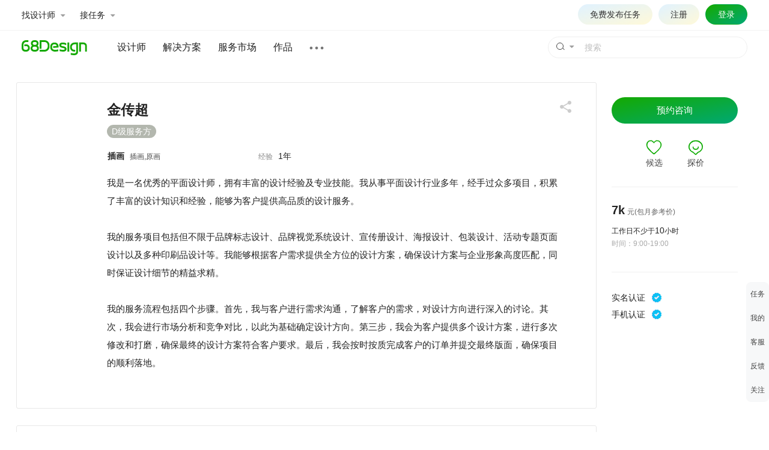

--- FILE ---
content_type: text/html; charset=utf-8
request_url: https://www.68design.net/do/worker/419407
body_size: 14605
content:

<!DOCTYPE html>
<html xmlns="http://www.w3.org/1999/xhtml">
<head>
	<title>金传超 - 插画 - 【68Design】</title>
	<meta name="keywords" content="插画, 插画设计, 原画设计, 自由工作, 兼职" />
	<meta name="description" content="金传超, 我是一名优秀的平面设计师，拥有丰富的设计经验及专业技能。我从事平面设计行业多年，经手过众多项目，积累了丰富的设计知识和经验，能够为客户提供高品质的设计服务。 我" />
	<meta charset="utf-8" />
	<meta http-equiv="content-type" content="text/html; charset=utf-8" />
	<meta name="applicable-device"content="pc" />
	<meta name="viewport" content="width=device-width,minimum-scale=1.0,maximum-scale=1.0,user-scalable=no" />
	<meta name="format-detection" content="telephone=no" />
	<meta name="format-detection" content="email=no" />
	<meta content="always" name="referrer" />
	<link rel="stylesheet" type="text/css" href="//res.68design.net/css/font-awesome.min.css" />
	<link rel="stylesheet" type="text/css" href="//res.68design.net/css/g.css?20251220" />
	<link rel="stylesheet" type="text/css" href="//res.68design.net/css/slick-theme.css" />
	<link rel="stylesheet" type="text/css" href="//res.68design.net/css/slick.css" />
	<link rel="stylesheet" type="text/css" href="//res.68design.net/css/laydate.css" />
	<link rel="stylesheet" type="text/css" href="//res.68design.net/css/do-main.css?2025122710" />
	<script src="//res.68design.net/js/jquery-1.11.1.min.js"></script>
	<script src="//res.68design.net/js/jquery.lazyload.js?20251229"></script>
	<script src="//res.68design.net/js/slick.js"></script>
	<script src="//res.68design.net/js/laydate.js"></script>
	<script src="//res.68design.net/js/load.min.js?20260104"></script>
	<script src="//res.68design.net/js/global.js?20260108"></script>
	<script src="//res.68design.net/js/doglobal.js?20240124"></script>
	<style>
		html { background: #fff; }
		body { background: #fff; }
		.g_docardgrade { z-index: 11; }
		.do_workerdetail { float: left; width: 966px; }
		.do_workerdetail .worker { clear: both; border: 1px solid #E7E7E7; background: #fff; padding: 30px 40px 60px 25px; border-radius: 3px; margin-bottom: 10px; }
		.do_workerdetail .worker .-share { position: relative; z-index: 1; line-height: normal; float: right; text-align: right; }
		.do_workerdetail .worker .-share .ico { width: 20px; cursor: pointer; }
		.do_workerdetail .worker .-share .-drop { position: absolute; left: 0; top: 100%; margin-left: 10px; transform: translateX(-50%); visibility: hidden; opacity: 0; padding: 15px; background: #fff; white-space: nowrap; border-radius: 8px; box-shadow: 0 0 10px rgba(0,0,0,.1); transition: ease .3s; }
		.do_workerdetail .worker .-share:hover .-drop { visibility: visible; opacity: 1; }
		.do_workerdetail .worker .-share .-drop .-btn { margin: 0 5px; vertical-align: middle; font-size: 0; }
		.do_workerdetail .worker .-share .-drop .-btn img { width: 34px; height: 34px; }
		.do_workerdetail .worker .-share .-drop .-btn.copy img { width: 31px; height: 31px; }
		.do_workerdetail .worker .face { position: relative; float: left; width: 100px; height: 100px; margin-top: -5px; margin-right: 25px; margin-bottom: 30px; overflow: hidden; }
		.do_workerdetail .worker .face img { max-width: 100%; max-height: 100%; border-radius: 50%; overflow: hidden; }
		.do_workerdetail .worker .face .ico-sucrate { position: absolute; width: 22px; height: 22px; background: url(//res.68design.net/do/img/ico-sucrate.png) no-repeat center center #fff; bottom: 0; right: 0; border-radius: 50%; }
		.do_workerdetail .worker .block { overflow: hidden; }
		.do_workerdetail .worker .block .name { color: #222222; font-weight: bold; margin-bottom: 10px; font-size: 23px; }
		.do_workerdetail .worker .block .grade { color: #444; margin-bottom: 18px; }
		.do_workerdetail .worker .block .grade > a { font-size: 14px; display: inline-block; padding: 0 8px; height: 22px; border-radius: 11px; line-height: 22px; color: #fff; }
		.do_workerdetail .worker .block .grade > a.-S { background: #f0b33b; }
		.do_workerdetail .worker .block .grade > a.-A { background: #0cc0f4; }
		.do_workerdetail .worker .block .grade > a.-B { background: #009836; }
		.do_workerdetail .worker .block .grade > a.-C { background: #81d733; }
		.do_workerdetail .worker .block .grade > a.-D { background: #B3B7AE; }
		.do_workerdetail .worker .block .city { color: #bbbbbb; margin-bottom: 10px; font-size: 12px; }
		.do_workerdetail .worker .block .city .fa { color: #bbbbbb; margin-right: 5px; }
		.do_workerdetail .worker .block .demo { clear: both; display: inline-block; line-height: 24px; font-size: 12px; padding: 0 1em; color: #1266EC; background: #F2F7F2; border-radius: 10px; margin-left:6px;}

		.do_workerdetail .worker .block .row { width: 100%; color: #222222; margin-bottom: 20px; }
		.do_workerdetail .worker .block .row td { vertical-align: top; }
		.do_workerdetail .worker .block .row .mark { font-size: 12px; color: #888888; margin-right: 5px; }
		.do_workerdetail .worker .block .des { clear: both; line-height: 2.0em; color: #222222; font-size: 15px; }
		.do_workerdetail .worker .block .main { color: #666666; }
		.do_workerdetail .worker .block .main > span { margin-right: 20px; }
		.do_workerdetail .worker .block .main > span.g_r { margin-top: 8px; margin-right: 0; font-size: 12px; color: #222222; }
		.do_workerdetail .worker .block .main .num { color: #222222; font-size: 25px; }
		.do_workerdetail .worker .block .main .monthway { color: #0CC0F4; font-size: 13px; display: inline-block; padding: 3px 10px; border-radius: 20px; border: 1px solid #0CC0F4; margin-left: 8px; }
		.do_workerdetail .worker .block .main .monthway.full { background: #0CC0F4; color: #fff; }

		.do_workerdetail .demolist { clear: both; border: 1px solid #f1afff; background: #fff; padding: 30px; border-radius: 3px; margin: 20px 0 10px; }
		.do_workerdetail .demolist > legend { padding: 0 10px; margin-left: -10px; font-size: 18px; font-weight: bold; }
		.do_workerdetail .demolist > legend:after { content: '放心雇'; background: linear-gradient(97.03deg,#8a42ff 9.89%,#ff705d 102.13%); border-radius: 0 12px 12px 12px; color: #fff; font-size: 12px; font-weight: normal; padding: 2px 10px; margin-left: 5px; }
		.do_workerdetail .demolist > table { width: 100%; }
		.do_workerdetail .demolist > table th { padding: 6px; font-weight: normal; font-size: 12px; color: #999; vertical-align: middle; }
		.do_workerdetail .demolist > table td { padding: 6px; vertical-align: middle; border-radius: 5px;}
		.do_workerdetail .demolist tbody tr { transition: ease .3s; }
		.do_workerdetail .demolist tbody tr:hover { background: #fafafa; }
		.do_workerdetail .demolist .do_btn { height: 30px; line-height: 30px; width: 80px; background: linear-gradient(97.03deg,#8a42ff 9.89%,#ff705d 102.13%); color: #ffffff !important; text-align: center; padding: 0; border-radius: 40px; font-size: 14px; }
		.do_workerdetail .demolist .do_btn:hover { background:linear-gradient(97.03deg,#8a42ff 9.89%,#ff705d 102.13%); }

		.do_workerdetail .packlist { padding: 0 30px; }
		.do_workerdetail .packlist .do_packlist .offset .list > li { width: 33.33%; padding-left: 17px; }
		.do_workerdetail .packlist .do_packlist .offset .list > li:nth-child(3n+1) { clear: both; }
		.do_workerdetail .packlist .do_packlist .offset .list > li:nth-child(4n+1) { clear: none; }
		.do_workerdetail .packlist .do_packlist .offset .list > li .box { height: 308px; }

		.do_workerdetail .worklist { clear: both; padding: 5px 30px 25px 30px; overflow: hidden; border-radius: 0 0 3px 3px; }
		.do_workerdetail .worklist .offset { position: relative; margin-left: -12px; margin-right: -12px; overflow: hidden; }
		.do_workerdetail .worklist .offset .list { }
		.do_workerdetail .worklist .offset .list > li { float: left; padding: 5px; margin-bottom: 25px; }
		.do_workerdetail .worklist .offset .list > li:nth-child(4n+1) { clear: both; }
		.do_workerdetail .worklist .offset .list > li .box { display: block; width: 222px; border: 1px solid #ffffff; background: #fff; border-radius: 5px; overflow: hidden; font-size: 14px; transition: ease .3s; }
		.do_workerdetail .worklist .offset .list > li .box:hover { transform: translateY(-2px); }
		.do_workerdetail .worklist .offset .list > li .box .pic { position: relative; line-height: 145px; text-align: center; font-size: 0; margin-bottom: 10px; overflow: hidden; }
		.do_workerdetail .worklist .offset .list > li .box .pic img { max-width: 220px; max-height: 145px; display: inline-block; vertical-align: middle; border-radius: 5px; }
		.do_workerdetail .worklist .offset .list > li .box .name { padding: 0 10px; color: #222222; margin-bottom: 20px; }
		.do_workerdetail .worklist .offset .list > li .box .un { padding: 0 10px; color: #666666; margin-bottom: 15px; }
		.do_workerdetail .worklist .offset .list > li .box .c { padding: 0 10px; color: #999999; font-size: 12px; margin-bottom: 20px; }
		.do_workerdetail .worklist .offset .list > li .box .b { padding: 0 7px; line-height: 30px; border-top: 1px solid #EFEFEF; color: #888; font-size: 12px; font-weight: normal; }
		.do_workerdetail .worklist .offset .list > li .box .b .zan { display: inline-block; width: 55px; padding-left: 20px; background: url(//res.68design.net/do/img/ico-w-zan.svg) no-repeat left center; background-size: 18px; }
		.do_workerdetail .worklist .offset .list > li .box .b .click { display: inline-block; width: 72px; padding-left: 22px; background: url(//res.68design.net/do/img/ico-w-click.svg) no-repeat left center; background-size: 18px; }
		.do_workerdetail .worklist .offset .list > li .box .b .time { display: inline-block; padding-left: 18px; background: url(//res.68design.net/do/img/ico-w-time.svg) no-repeat left center; background-size: 14px; }
		.do_workerdetail .worklist .more:after { position: relative; top: 4px; content: url(//res.68design.net/do/img/ico-arrright-green.svg); }


		.do_workerdetail .cmtlist { clear: both; padding: 0px 30px 10px 30px; overflow: hidden; border-radius: 0 0 3px 3px; }
		.do_workerdetail .cmtlist .filter { margin-bottom: 10px; }
		.do_workerdetail .cmtlist .filter a { display: inline-block; height: 26px; line-height: 26px; margin-right: 5px; margin-bottom: 10px; background: #f2f7f2; color: #444; font-size: 12px; padding: 0 10px; border-radius: 13px; cursor: pointer; }
		.do_workerdetail .cmtlist .filter a.-chk { background: #108A00; color: #fff; }

		.do_workerdetail .cmtlist li { padding: 20px 0; border-top: 1px solid #f3f3f3; }
		.do_workerdetail .cmtlist li:first-child { border-top: 0; }
		.do_workerdetail .cmtlist li .project { font-size: 16px; color: #222222; margin-bottom: 15px; }
		.do_workerdetail .cmtlist li .project .price { float: right; font-size: 15px; }

		.do_workerdetail .cmtlist li .out { font-size: 12px; color: #777777; margin-bottom: 7px; }
		.do_workerdetail .cmtlist li .out .fee { float: right; }
		.do_workerdetail .cmtlist li .body { font-size: 14px; color: #111111; margin-bottom: 10px; line-height: 1.8em; }
		.do_workerdetail .cmtlist li .body .time { float: right; }
		.do_workerdetail .cmtlist li .reply { margin-top: 8px; }
		.do_workerdetail .cmtlist li .reply .-do { font-size: 14px; color: #14A900; }
		.do_workerdetail .cmtlist li .reply .-form { margin-top: 10px; }
		.do_workerdetail .cmtlist li .reply .-form textarea { width: 100%; height: 50px; }
		.do_workerdetail .cmtlist li .reply .-form button.do_btn.m { width: 70px; height: 30px; border-radius: 15px; }
		.do_workerdetail .cmtlist li .reply .-view { display: inline-block; background: #f9f9f9; padding: 8px 10px; line-height: 1.8em; font-size: 12px; color: #666666; border-radius: 5px; }
		.do_workerdetail .cmtlist li .reply .-view:before { display: inline-block; content: '设计师回复：'; font-style: normal; color: #aaa; margin-right: 5px; }

		.do_workerdetail .teamlist { clear: both; padding: 9px 30px 30px 30px; overflow: hidden; border-radius: 0 0 3px 3px; }
		.do_workerdetail .teamlist .list { margin-bottom: -30px; }
		.do_workerdetail .teamlist .list > a { display: inline-block; font-size: 12px; text-align: center; margin: 0 30px 30px 0; }
		.do_workerdetail .teamlist .list > a { display: inline-block; font-size: 12px; text-align: center; margin: 0 30px 30px 0; }
		.do_workerdetail .teamlist .list > a img { margin-bottom: 15px; }
		.do_workerdetail .teamlist .list > a .n { color: #444444; font-weight: bold; margin-bottom: 7px; white-space: nowrap; font-size: 16px; }
		.do_workerdetail .teamlist .list > a .m { color: #7C7C7C; white-space: nowrap; }

		.do_workerdetail .goodlist { clear: both; padding: 5px 30px 30px 30px; overflow: hidden; line-height: 1.3em; }
		.do_workerdetail .goodlist .list > em { font-size: 14px; display: inline-block; float: left; margin-bottom: 9px; margin-right: 8px; padding: 3px 12px; border-radius: 40px; background: #E4EBE4; color: #222222; }

		.do_workerdetail .chargelist { clear: both; padding: 5px 30px 20px 30px; border-radius: 0 0 3px 3px; }
		.do_workerdetail .chargelist > table { width: 100%; color: #999; font-size: 12px; }
		.do_workerdetail .chargelist th { padding:6px; font-weight: normal; }
		.do_workerdetail .chargelist td { color: #888; padding:6px; border-radius: 5px; }
		.do_workerdetail .chargelist tbody tr { transition: ease .3s; }
		.do_workerdetail .chargelist tbody tr:hover { background: #fafafa; }
		.do_workerdetail .chargelist .name { color: #222222; font-size: 14px; }
		.do_workerdetail .chargelist .num { color: #222222; font-size: 14px; }
		.do_workerdetail .chargelist .do_btn { height: 30px; line-height: 30px; width: 80px; background: #fff; color: #14A900 !important; border: 1px solid #14A900; text-align: center; padding: 0; border-radius: 40px; font-size: 14px; }
		.do_workerdetail .chargelist .do_btn:hover { background: #F2F7F2 !important; }

		.do_workerdetail .problems { clear: both; padding: 0px 30px 10px 30px; overflow: hidden; border-radius: 0 0 3px 3px; }
		.do_workerdetail .problems li { border-top: 1px solid #F3F3F3; color: #222222; font-size: 12px; }
		.do_workerdetail .problems li:first-child { border-top: 0; }
		.do_workerdetail .problems li .question { display: block; padding: 20px 0; font-size: 15px; cursor: pointer; }
		.do_workerdetail .problems li .question:before { float: right; content: '\f107'; display: inline-block; font-family: 'FontAwesome'; vertical-align: middle; font-size: 21px; line-height: 21px; color: #888; transition: ease .3s; }
		.do_workerdetail .problems li .question:hover { color: #14A900; }
		.do_workerdetail .problems li .question:hover:before { color: #14A900; }
		.do_workerdetail .problems li.exp .question:before { transform: rotate(180deg); }
		.do_workerdetail .problems li .answer { display: none; padding-bottom: 15px; font-size: 14px; color: #444; line-height: 1.9em; }

		.do_workerdetail .careerlist { clear: both; padding: 0px 30px 10px 30px; overflow: hidden; border-radius: 0 0 3px 3px; }
		.do_workerdetail .careerlist li { padding: 20px 0; border-top: 1px solid #E7E7E7; color: #222222; font-size: 12px; }
		.do_workerdetail .careerlist li:first-child { border-top: 0; }
		.do_workerdetail .careerlist li .cmpy { margin-bottom: 15px; font-size: 14px; }
		.do_workerdetail .careerlist li .row1 { color: #777777; margin-bottom: 10px; }
		.do_workerdetail .careerlist li .row1 .trade { float: right; margin-left: 20px; }
		.do_workerdetail .careerlist li .time { float: right; margin-left: 20px; color: #777777; }
		.do_workerdetail .careerlist li .des { line-height: 1.8em; }

		.do_workerdetail .edulist { clear: both; padding: 0px 30px 10px 30px; overflow: hidden; border-radius: 0 0 3px 3px; }
		.do_workerdetail .edulist li { padding: 20px 0; border-top: 1px solid #E7E7E7; color: #222222; font-size: 12px; }
		.do_workerdetail .edulist li:first-child { border-top: 0; }
		.do_workerdetail .edulist li .row { margin-bottom: 10px; }
		.do_workerdetail .edulist li .time { float: right; margin-left: 20px; color: #777777; }
		.do_workerdetail .edulist li .school { font-size: 14px; }
		.do_workerdetail .edulist li .level { float: right; margin-left: 20px; }

		.do_workerdetail .procedure { clear: both; padding: 0px 30px 30px 30px; overflow: hidden; font-size: 15px; border-radius: 0 0 3px 3px; }
		.do_workerdetail .procedure > table { width: 90%; }
		.do_workerdetail .procedure > table td { position: relative; width: 20%; height: 40px; color: #222222; }
		.do_workerdetail .procedure > table td .idx { display: inline-block; text-align: center; font-size: 12px; width: 17px; height: 17px; border-radius: 8px; font-family: 'Microsoft YaHei','Arial'; background: #F2F7F2; color: #222222; margin-right: 4px; }
		.do_workerdetail .procedure > table td:not(:first-child):before { content: "\f105"; font-family: 'FontAwesome'; position: absolute; left: -2.3em; margin-top: -2px; font-size: 16px; color: #999999; }

		.do_workerdetail .qsearch { background: #F2F7F2; padding: 20px 30px; overflow: hidden; border-radius: 3px; }
		.do_workerdetail .qsearch > table { width: 100%; }
		.do_workerdetail .qsearch > table td { vertical-align: top; }
		.do_workerdetail .qsearch .box { display: inline-block; position: relative; font-size: 12px; }
		.do_workerdetail .qsearch .box input.txt { float: left; width: 260px; height: 40px; line-height: 40px; padding: 0 15px; border: 1px solid #ddd; border-right: 0; transition: ease .3s; border-radius: 3px 0 0 3px; }
		.do_workerdetail .qsearch .box input.txt:focus { border-color: #14A900; }
		.do_workerdetail .qsearch .box button.btn { position: relative; z-index: 1; float: left; width: 40px; height: 40px; border: 1px solid #108A00; font-size: 0; color: #ddd; background: #108A00; perspective: 40px; transition: ease .3s; border-radius: 0 2px 2px 0; }
		.do_workerdetail .qsearch .box button.btn > em { position: relative; top: -1px; display: inline-block; width: 12px; height: 12px; border: 2px solid #fff; border-radius: 50%; transition: ease .3s; transform-origin: 100% 100%; }
		.do_workerdetail .qsearch .box button.btn > em > i { position: absolute; background: #fff; width: 8px; height: 2px; bottom: -2px; right: -6px; transform: rotate(45deg); transition: ease .3s; }
		.do_workerdetail .qsearch .box button.btn:hover { background: #14A900; border-color: #14A900 !important; }
		.do_workerdetail .qsearch .qlink a { display: inline-block; margin-right: 20px; color: #14A900; font-size: 14px; line-height: 1.8em; white-space: nowrap; }
		.do_workerdetail .qsearch .qlink a:hover { text-decoration: underline; }


		.do_right { float: right; width: 260px; color: #222222; }
		.do_right .box { padding: 25px; }
		.do_right .box > hr { border: 0; border-top: 1px solid #f1f1f1; padding:5px; }
		.do_right .box .wbtn { display: block; background: linear-gradient(to bottom right,#14a900,#00a974); color: #fff; text-align: center; font-size: 15px; border-radius: 40px; line-height: 44px; margin-bottom: 25px; }
		.do_right .box .wbtn:hover { background: linear-gradient(to bottom right,#129B00,#00a974); }
		.do_right .box .wbtnh { display: block; border: 1px solid #14A900; color: #14A900; text-align: center; font-size: 15px; border-radius: 40px; line-height: 42px; margin-bottom: 25px; }
		.do_right .box .wbtnh:hover { border: 1px solid #308D00; color: #308D00; }
		.do_right .box .cbtns { text-align: center; position: relative; margin-bottom:30px; }
		.do_right .box .cbtns .cbtn { display: inline-block; line-height: normal; vertical-align: middle; white-space: nowrap; border: 0; padding: 0; font-size: 14px; background: transparent; color: #444; margin: 0 18px; cursor: pointer; transition: ease .3s; }
		.do_right .box .cbtns .cbtn:disabled > .fa { color: #999; }
		.do_right .box .cbtns .cbtn > .fa { font-size: 24px; color: #14a900; vertical-align: top; transition: ease .3s; }
		.do_right .box .cbtns .cbtn > .fa.fa-comment-o { position: relative; top: -2px; }
		.do_right .box .cbtns .cbtn:not(:disabled):hover > .fa { color: #108c00; }
		.do_right .box .cbtns .cbtn .tipservice { visibility: hidden; opacity: 0; position: absolute; z-index: 2; background: #fff; color: #222; padding: 15px 20px; line-height: normal; white-space: nowrap; right: 0; margin-top: 10px; box-shadow: 0 0 10px rgba(0,0,0,.1); border-radius: 8px; transition: ease .3s; font-size: 14px; }
		.do_right .box .cbtns .cbtn:not(:disabled):hover .tipservice { visibility: visible; opacity: 1; margin-top: 6px; }
		.do_right .box .cbtns .cbtn .tipservice .qq { font-weight: normal; }
		.do_right .box .cbtns .cbtn .tipservice .qq .fa { color: #14A900; font-size: 16px; }

		.do_right .box .main { line-height: 1.5em; }
		.do_right .box .main .num { color: #222222; font-size: 20px; }
		.do_right .box .main .monthway { line-height: 1; color: #0CC0F4; font-size: 12px; display: inline-block; padding: 3px 8px; border-radius: 20px; border: 1px solid #0CC0F4; margin-left: 4px; vertical-align:top; }
		.do_right .box .main .monthway.full { background: #0CC0F4; color: #fff; }

		.do_right .box .reply { line-height: 2em; }
		.do_right .box .cup { display: flex; justify-content: flex-start; align-items: center; }
		.do_right .box .cup .ico { margin-right: 5px; }

		.do_right .box .auth { line-height: 2em; }
		.do_right .box .auth .fa { color: #14BFF4; font-size: 20px; vertical-align: text-bottom; }
		.do_right .box .auth img.g_vm { vertical-align: text-bottom; margin-left: 11px; }

		.do_right .box .deposit { color: #222222; }
		.do_right .box .deposit .ico { position: relative; vertical-align: middle; display: inline-block; margin-left: 7px; cursor: pointer; }
		.do_right .box .deposit .ico img { width: 23px; }
		.do_right .box .deposit .ico .tip { visibility: hidden; opacity: 0; position: absolute; display: inline-block; margin-left: 5px; white-space: nowrap; color: #fff; background: #0CC0F4; padding: 5px; border-radius: 3px; transition: ease .3s; font-size: 12px; }
		.do_right .box .deposit .ico:hover .tip { visibility: visible; opacity: 1; }


		.workertop { display: none; clear: both; position: fixed; z-index: 10; left: 0; right: 0; top: 0; background: #fff; box-shadow: 0 0 10px rgba(0,0,0,.1); overflow: hidden; }
		.workertop .worker { padding: 30px; overflow: hidden; }
		.workertop .worker .face { float: left; width: 100px; height: 100px; border-radius: 50px; margin-top: -5px; margin-right: 25px; overflow: hidden; }
		.workertop .worker img { max-width: 100%; max-height: 100%; }
		.workertop .worker .glow { color: #14BFF4; }
		.workertop .worker .block { float: left; overflow: hidden; color: #444444; }
		.workertop .worker .block .name { margin-bottom: 10px; }
		.workertop .worker .block .name b { color: #222222; font-size: 18px; margin-right: 10px; }
		.workertop .worker .block .name em { }
		.workertop .worker .block .grade { color: #444; margin-bottom: 10px; }
		.workertop .worker .block .grade > a { font-size: 14px; display: inline-block; padding: 0 8px; height: 22px; border-radius: 11px; line-height: 22px; color: #fff; }
		.workertop .worker .block .grade > a.-S { background: #f0b33b; }
		.workertop .worker .block .grade > a.-A { background: #0cc0f4; }
		.workertop .worker .block .grade > a.-B { background: #009836; }
		.workertop .worker .block .grade > a.-C { background: #81d733; }
		.workertop .worker .block .grade > a.-D { background: #B3B7AE; }
		.workertop .worker .block .city { margin-top: 10px; color: #bbbbbb; font-size: 12px; }
		.workertop .worker .block .city .fa { margin-right: 5px; color: #bbbbbb; }

		.workertop .worker .right { float: right; padding-top: 20px; }
		.workertop .worker .right table td { vertical-align: bottom; padding-left: 30px; }
		.workertop .worker .right table td p { text-align: center; margin-bottom: 15px; color: #888888; }
		.workertop .worker .right table td p b { color: #000; }
		.workertop .worker .right table td .wbtn { width: 160px; text-align: center; display: block; background: linear-gradient(to bottom right,#14a900,#00a974); color: #fff; font-size: 15px; border-radius: 40px; line-height: 38px; }
		.workertop .worker .right table td .wbtn:hover { background: linear-gradient(to bottom right,#129B00,#00a974); }
		.workertop .worker .right table td .wbtnh { width: 160px; text-align: center; display: block; border: 1px solid #14A900; color: #14A900; font-size: 15px; border-radius: 40px; line-height: 38px; }
		.workertop .worker .right table td .wbtnh:hover { border: 1px solid #308D00; color: #308D00; }
	</style>
	<script>
		$(function () {
			$(window).scroll(function () {
				var w = $('.do_workerdetail .worker');
				if ($(window).scrollTop() > w.height() + w.offset().top) $('.workertop').slideDown(200);
				else $('.workertop').slideUp(200);
			}).scroll();
			var cmtcall = function (t, p) {
				$.ajax({
					url: '/do/worker/419407/cmt?_t=' + t + '&_p=' + p,
					success: function (r) {
						$('.do_workerdetail .cmtlist [clear]').remove();
						if (!r || !$.trim(r)) return;
						r = $(r);
						if (r.find('li').length) r.find('li').appendTo($('.do_workerdetail .cmtlist .list'));
						else $('.do_workerdetail .cmtlist').append('<p class="g_f12 g_c8" style="padding:10px 10px 20px;" clear>暂无</p>');
						if (r.filter('[more]').length) $('.do_workerdetail .cmtlist [more]').replaceWith(r.filter('[more]')).show();
					},
					error: function (xhr, ts, tr) {
						alert((ts == 'timeout' ? '超时了' : '出错了') + '，点击重试！');
					}
				});
			};
			$('.do_workerdetail .cmtlist').on('click', '[more]>a', function () {
				cmtcall($(this).attr('tag'), (parseInt($(this).attr('pi')) + 1));
			}).on('click', '.filter a', function () {
				var _t = $(this);
				if (_t.is('.-chk')) return false;
				$('.do_workerdetail .cmtlist [more]').hide();
				$('.do_workerdetail .cmtlist .filter a').not(_t).removeClass('-chk'), $('.do_workerdetail .cmtlist .list').empty();
				cmtcall(_t.is('.-chk') ? (_t.removeClass('-chk'), '') : (_t.addClass('-chk'), _t.attr('for')), 0);
			}).on('click', '.reply a.-do', function () {
				var ee = $(this).next('.-form');
				if (!ee.length) { $('<div class="-form"><textarea class="do_ita" maxlength="1000"></textarea><p><button class="do_btn m">提交</button></p></div>').hide().insertAfter($(this)).slideDown(100).find('textarea').focus(); }
				else ee.is(':visible') ? ee.slideUp(100) : ee.slideDown(100).find('textarea').focus();
			}).on('click', '.reply .-form button', function () {
				var rp = $(this).parents('[reply]'), pc = rp.attr('reply');
				if (!pc) return;
				var et = rp.find('textarea');
				et.val($.trim(et.val()));
				if (!et.val()) return et.focus(), false;
				if (et.val().length < 6) return alert('回复至少6个字符。'), false;
				$.json('/do?do.pact.comment.reply', { pc: pc, reply: et.val() }, function (r) {
					if (r.status == 1) $('<div class="-view"></div>').text(et.val()).appendTo(rp.find('.-do, .-form').remove().end().removeAttr('reply')), alert('回复已成功提交。');
				});
			}).load('/do/worker/419407/cmt');
			$('.do_workerdetail .problems').on('click', 'a.question', function () {
				var el = $(this).parents('li:first'), ea = el.find('.answer').stop();
				el.is('.exp') ? (el.removeClass('exp'), ea.slideUp(200, function () { $(window).trigger('scroll', [true]); })) : (el.addClass('exp'), ea.slideDown(200, function () { $(window).trigger('scroll', [true]); }));
			});

			$('.do_workerdetail .-share .-btn').click(function () {
				if ($(this).is('.copy')) {
					var ei = document.createElement('input');
					document.body.appendChild(ei), ei.setAttribute('value', window.location.toString()), ei.setSelectionRange(0, 9999); ei.select(), document.execCommand('copy'), document.body.removeChild(ei);
					_68.msg.info('已成功复制当前页面地址');
				}
				return false;
			})
		});
	</script>
</head>
<body>
	
<div class="header21">
	<div class="-top">
		<div class="-cw">
			<ul class="quick">
				<li><a class="bar" bar="worker">找设计师 <i class="fa fa-caret-down"></i></a></li>
				<li><a class="bar" bar="job">接任务 <i class="fa fa-caret-down"></i></a></li>
			</ul>
			<div class="right">
				<script src="/headeruser?v=dept"></script>
				<a href="/do/projectnew" target="_blank" class="project" style="border:1px solid transparent;">免费发布任务</a>
			</div>
		</div>
		<div class="outbar worker" bar="worker">
			<div class="-cw">
				<ul class="menu">
					<li>
						<a class="box on" menu="m1">
							<p class="t">发布任务</p>
						</a>
					</li>
					<li>
						<a class="box" menu="m2">
							<p class="t">服务市场</p>
						</a>
					</li>
					<li>
						<a class="box" menu="m3">
							<p class="t">人才库</p>
						</a>
					</li>
				</ul>
				<div class="body" style="height:300px">
					<div class="panel on" menu="m1">
						<div class="cl" style="width:220px;margin-right:170px;">
							<p class="tl g_f16">获取设计师及报价</p>
							<p class="g_h15 g_c6">先发布任务征集设计师，再从中选择，找人成功率更高。</p>
							<br />
							<p><a href="/do/projectnew" class="hot" target="_blank">免费发布</a></p>
						</div>
						<div class="block g_f14" style="padding-top:18px;line-height:2.5em;">
							<p class="g_c8 g_f14">按分类找设计师</p>
							<p><a href="/do/worker/?c=1&ce=&r=&m=&tc=&ec=&l=&s=&e=" target="_blank">品牌设计</a></p>
							<p><a href="/do/worker/?c=2&ce=&r=&m=&tc=&ec=&l=&s=&e=" target="_blank">电商设计</a></p>
							<p><a href="/do/worker/?c=4&ce=&r=&m=&tc=&ec=&l=&s=&e=" target="_blank">网站设计</a></p>
							<p><a href="/do/worker/?c=3&ce=&r=&m=&tc=&ec=&l=&s=&e=" target="_blank">UI设计</a></p>
							<p><a href="/do/worker/?c=8&ce=&r=&m=&tc=&ec=&l=&s=&e=" target="_blank">室内设计</a></p>
							<p><a href="/do/worker/?c=9&ce=&r=&m=&tc=&ec=&l=&s=&e=" target="_blank">工业设计</a></p>
							<p><a href="/do/worker/?c=5&ce=&r=&m=&tc=&ec=&l=&s=&e=" target="_blank">插画</a></p>
						</div>
					</div>
					<div class="panel" menu="m2">
						<div class="cl" style="width:220px;margin-right:170px;">
							<p class="tl g_f16">精准选择服务</p>
							<p class="g_h15 g_c6">100+专业细分设计服务，明确的服务内容及价格</p>
							<br />
							<p><a href="/pack/" class="hot" target="_blank">查看更多</a></p>
						</div>
						<div class="block g_f14" style="padding-top:18px;line-height:2.5em;">
							<p class="g_c8 g_f14">热门服务</p>
							<p><a href="/pack/45/" target="_blank">LOGO设计</a></p>
							<p><a href="/pack/41/" target="_blank">包装设计</a></p>
							<p><a href="/pack/22/" target="_blank">详情页设计</a></p>
							<p><a href="/pack/11/" target="_blank">企业官网</a></p>
							<p><a href="/pack/31/" target="_blank">APP设计</a></p>
						</div>
					</div>
					<div class="panel" menu="m3">
						<div class="cl" style="width:220px;margin-right:170px;">
							<p class="tl g_f16">专业设计人才库开放</p>
							<p class="g_h15 g_c6">按行业筛选人才，可根据擅长、作品、评价等综合信息，全面比较后选择</p>
							<br />
							<p><a href="/do/worker/" class="hot" target="_blank">立即查看</a></p>
						</div>
						<div class="block g_f14" style="padding-top:18px;line-height:2.5em;">
							<p class="g_c8 g_f14">按分类找设计师</p>
							<p><a href="/do/worker/?c=1&ce=&r=&m=&tc=&ec=&l=&s=&e=" target="_blank">品牌设计</a></p>
							<p><a href="/do/worker/?c=2&ce=&r=&m=&tc=&ec=&l=&s=&e=" target="_blank">电商设计</a></p>
							<p><a href="/do/worker/?c=4&ce=&r=&m=&tc=&ec=&l=&s=&e=" target="_blank">网站设计</a></p>
							<p><a href="/do/worker/?c=3&ce=&r=&m=&tc=&ec=&l=&s=&e=" target="_blank">UI设计</a></p>
							<p><a href="/do/worker/?c=8&ce=&r=&m=&tc=&ec=&l=&s=&e=" target="_blank">室内设计</a></p>
							<p><a href="/do/worker/?c=9&ce=&r=&m=&tc=&ec=&l=&s=&e=" target="_blank">工业设计</a></p>
							<p><a href="/do/worker/?c=5&ce=&r=&m=&tc=&ec=&l=&s=&e=" target="_blank">插画</a></p>
						</div>
					</div>
				</div>
			</div>
		</div>
		<div class="outbar -job" bar="job">
			<div class="-cw">
				<ul class="menu">
					<li>
						<a href="/do/project/" class="box" target="_blank">
							<p class="t on">报名任务</p>
							<p class="g_h15">根据自身擅长报名，由雇主选择沟通。</p>
						</a>
					</li>
					<li>
					<a href="/my/#work/new" class="box" target="_blank">
						<p class="t">上传作品</p>
						<p class="g_h15">雇主下单的首要参考，储备作品即是储备订单机会。</p>
						</a>
					</li>
					<li>
						<a href="/my/#acc/personlevelopen" class="box" target="_blank">
							<p class="t g_cg">设计师认证</p>
							<p class="g_h15">雇主筛选服务方的重要条件及能力参考。</p>
						</a>
					</li>
					
					<li>
						<a href="/my/#do/packlist" class="box" target="_blank">
							<p class="t">出售服务</p>
							<p class="g_h15">标准化服务内容，明确报价。</p>
						</a>
					</li>
					<li>
						<a href="/do/workerway" class="box" target="_blank">
							<p class="t g_cg">接单VIP会员</b></p>
							<p class="g_h15">提升接单排名、获得更多订单机会和VIP服务。</p>
						</a>
					</li>
				</ul>
			</div>
		</div>
	</div>
	<div class="-nav">
		<div class="-cw">
			<a href="/" class="-logo"><img src="//res.68design.net/img/logo.svg" height="25" alt="68Design.net" /></a>
			<form class="search" autocomplete="off" target="search" onsubmit="return false;">
				<input type="text" name="k" maxlength="30" class="-txt" placeholder="搜索" />
				<button type="submit" class="-btn" style="line-height:0;"><em><i></i></em></button>
				<a class="-arr"><i class="fa fa-caret-down"></i></a>
				<ul class="-combox">
					<li>
						<a class="-citem" action="/work/">
							<p class="-t"><b>作品</b></p>
							<p class="-d">搜索作品案例</p>
						</a>
					</li>
					<li>
						<a class="-citem" action="/do/searchworker">
							<p class="-t"><b>设计师</b></p>
							<p class="-d">根据需要的设计服务搜索人选</p>
						</a>
					</li>
					<li>
						<a class="-citem" action="/do/searchprice">
							<p class="-t"><b>报价</b></p>
							<p class="-d">搜索设计服务报价</p>
						</a>
					</li>
				</ul>
				<p class="-tip"><em></em></p>
			</form>
			<ul class="menu">
				<li><a href="/do/worker/" target="_blank">设计师</a></li>
				<li class="drape">
					<a class="new">解决方案</a>
					<div class="-box">
						<div class="-cw">
							<ul class="-menu">
								<li class="h1">解决方案</li>
								<li><a class="on" for="time" href="/solution">包月\年度</a></li>
								<li><a for="bid" href="/plan/1">方案竞标</a></li>
								<li><a for="tuandui" href="/solution#tuandui">团队组建</a></li>
							</ul>
							<div class="-block" style="height:300px;">
							<div class="cells on" for="time">
									<ul>
										<li>设计师包月</li>
										<li><a href="/solution#baoyue" target="_blank">包月服务</a></li>
									</ul>
									<ul>
										<li>年度服务</li>
										<li><a href="/solution#niandu" target="_blank">年度设计外包</a></li>
									</ul>
								</div>
								<div class="cells" for="bid">
									<ul>
										<li>品牌设计</li>
										<li><a href="/plan/1" target="_blank">LOGO设计</a></li>
										<li><a href="/plan/1" target="_blank">包装设计</a></li>
										<li><a href="/plan/1" target="_blank">VI设计</a></li>
										<li><a href="/plan/1" target="_blank">画册设计</a></li>
										<li><a href="/plan/1" target="_blank">海报设计</a></li>
										<li><a href="/plan/1" target="_blank">宣传单设计</a></li>
									</ul>
									<ul>
										<li>网站设计</li>
										<li><a href="/plan/4" target="_blank">首页设计</a></li>
										<li><a href="/plan/4" target="_blank">企业官网设计</a></li>
									</ul>
									<ul>
										<li>电商设计</li>
										<li><a href="/plan/2" target="_blank">详情页设计</a></li>
										<li><a href="/plan/2" target="_blank">亚马逊图片设计</a></li>
									</ul>
									<ul>
										<li>UI设计</li>
										<li><a href="/plan/3" target="_blank">移动端UI首页</a></li>
										<li><a href="/plan/3" target="_blank">全套设计</a></li>
										<li><a href="/plan/3" target="_blank">可视化大屏</a></li>
										<li><a href="/plan/3" target="_blank">软件界面</a></li>
									</ul>
								</div>								
								<div class="cells" for="tuandui">
									<ul>
										<li>多人同时工作</li>
										<li><a href="/solution#tuandui" target="_blank">团队组建</a></li>
									</ul>
								</div>
							</div>
						</div>
					</div>
				</li>
				<li><a href="/pack/" target="_blank">服务市场</a></li>
				
				<li><a href="/work/" target="_blank">作品</a></li>
				<li class="drop">
					<a class="more"></a>
					<div class="-box" style="width:230px;">
						<table>
							<tr>
								<th colspan="3" style="padding-top:15px;">内容</th>
							</tr>
							<tr>
							    <td><a href="/do/project/" target="_blank">任务</a></td>								
								<td><a href="/do/" target="_blank">设计部</a></td>
								<td></td>
							</tr>
							<tr>
								<th colspan="3">工具</th>
							</tr>
							<tr>
								<td><a href="/hao/" target="_blank">导航</a></td>
								<td><a href="/cool/" target="_blank">酷站</a></td>
								<td></td>
							</tr>
							<tr>
								<th colspan="3" style="padding-top:15px;">其它</th>
							</tr>
							<tr>
							   <td><a href="/interview" target="_blank">专访</a></td>
							    <td><a href="/pinpai/" target="_blank">企业</a></td>
								<td><a href="/active" target="_blank">十佳</a></td>
							</tr>
						</table>
					</div>
				</li>
			</ul>
		</div>
	</div>
	<script>
		(function () {
			var h = $('body>.header21'); h.find('.-top .right .user .drop').length ? h.find('.-top .right .project').css('display', 'inline-block') : 0;
			//top
			var
				ob = h.find('>.-top>.outbar').on('mouseleave', function () { qb.removeClass('hover'), $(this).stop().slideUp(100); }),
				qb = h.find('>.-top .quick [bar]')
					.on('mouseenter', function () {
						qb.removeClass('hover'), ob.stop().slideUp(100).filter('[bar=' + $(this).addClass('hover').attr('bar') + ']').stop().height('auto').css('z-index', '10').slideDown(300);
					})
					.on('mouseleave', function (e) {
						if (e.relatedTarget && (e.relatedTarget == $(this).parent()[0] || $(e.relatedTarget).is('body>.header21>.-top>.outbar[bar=' + $(this).attr('bar') + ']') || $(e.relatedTarget).parents('body>.header21>.-top>.outbar[bar=' + $(this).attr('bar') + ']').length)) return;
						qb.removeClass('hover'), ob.stop().css('z-index', '0').slideUp(100);
					})
			;
			ob.find('.menu [menu]').on('mouseenter', function () {
				var b = $(this).parents('body>.header21>.-top>.outbar');
				b.find('.menu [menu]').removeClass('on'), $(this).addClass('on');
				b.find('.body [menu]').removeClass('on').filter('[menu=' + $(this).attr('menu') + ']').addClass('on');
			});
			//end

			//search
			var sf = h.find('form.search'), uc = false;
			$(sf.submit(function (e, ph) {
				if (ph) $(sf[0].k).attr('placeholder', ph);
				sf[0].k.value = $.trim(sf[0].k.value);
				var tip = sf.find('.-tip').removeClass('-show');
				if (!sf[0].k.value) return uc = true, $(sf[0].k).trigger('focus'), false;
				else if (sf[0].k.value.length < 2) return uc = true, $(sf[0].k).trigger('focus'), tip.addClass('-show').find('>em').text('不能少于2个字符'), _68.delay(2000, function () { tip.removeClass('-show'); }), false;
				if (/[~!@#$%^&*=()+|?&/.<>:\\]/.test(sf[0].k.value)) return uc = true, $(sf[0].k).trigger('focus'), tip.addClass('-show').find('>em').text('不能包含特殊字符'), _68.delay(2000, function () { tip.removeClass('-show'); }), false;
				sf.attr('action', (sf.find('.-combox .-citem.on').length ? sf.find('.-combox .-citem.on') : sf.find('.-combox .-citem')).attr('action'));
				return sf[0].submit(), false;
			})[0].k).on('focus click', function (e) { sf.addClass('-out'), !uc && sf.addClass('-expand'), uc = false; }).blur(function () { sf.removeClass('-out').removeClass('-expand'); }),
			sf.find('.-combox .-citem').click(function () { return sf.find('.-combox .-citem').removeClass('on'), sf.trigger('submit', $(this).addClass('on').find('.-d').text()), false; });
			//end

			//nav
			var
				ndrape = h.find('.-nav .menu .drape'), ndrapem = ndrape.find('.-menu a[for]').on('mouseenter', function () {
					ndrapem.removeClass('on'), $(this).addClass('on'), ndrape.find('.-block [for]').removeClass('on').filter('[for=' + $(this).attr('for') + ']').addClass('on');
				})
			;
			//end
		})();
	</script>
</div>

	<div class="do_cw" style="margin-top: 30px;">
		<div class="do_workerdetail">
			<div class="worker">
				<div class="-share">
					<img class="ico -lazyimg-" data-src="//res.68design.net/do/img/share.svg" />
					<p class="-drop">
						<a href="#" class="-btn" share="weixin"><img data-src="//res.68design.net/img/share/weixin_on.png" class="-lazyimg-" /></a>
						<a href="#" class="-btn" share="weibo"><img data-src="//res.68design.net/img/share/weibo_on.png" class="-lazyimg-" /></a>
						<a href="#" class="-btn copy"><img data-src="//res.68design.net/img/share/copy.png" class="-lazyimg-" /></a>
					</p>
				</div>
				<p class="face">
					<a href="/u/419407/" target="_blank"><img data-src="https://cdn.68design.net/doworker/3q0bukii69bzj6e.jpg" class="-lazyimg-" /></a>
				</p>
				<div class="block">
					<p class="name">金传超</p>
					<p class="grade"><a class="-D" docardgrade href="/help?id=10167" target="_blank">D级服务方</a> </p>
					<table class="row">
						<tr>
							<td width="21%">
								
							</td>
							<td width="22%"></td>
							<td width="20%"></td>
						</tr>
						<tr>
							<td>
								<b class="g_mr5">插画</b>
								<em class="g_c4 g_f12">插画,原画</em>
							</td>
							<td><em class="mark">经验</em> 1年</td>
							<td></td>
						</tr>
					</table>
					<pre class="des">我是一名优秀的平面设计师，拥有丰富的设计经验及专业技能。我从事平面设计行业多年，经手过众多项目，积累了丰富的设计知识和经验，能够为客户提供高品质的设计服务。

我的服务项目包括但不限于品牌标志设计、品牌视觉系统设计、宣传册设计、海报设计、包装设计、活动专题页面设计以及多种印刷品设计等。我能够根据客户需求提供全方位的设计方案，确保设计方案与企业形象高度匹配，同时保证设计细节的精益求精。

我的服务流程包括四个步骤。首先，我与客户进行需求沟通，了解客户的需求，对设计方向进行深入的讨论。其次，我会进行市场分析和竞争对比，以此为基础确定设计方向。第三步，我会为客户提供多个设计方案，进行多次修改和打磨，确保最终的设计方案符合客户要求。最后，我会按时按质完成客户的订单并提交最终版面，确保项目的顺利落地。</pre>
				</div>
			</div>
			
			<br />
					
			<dl class="do_panel2">
				<dd class="dt"><b class="t">作品案例</b></dd>
				<dd class="dd worklist">
					<div class="offset">
						<ul class="list">
							<li>
								<div class="box">
									<a href="/work/801516" target="_blank" title="潮玩盲盒｜十二生肖主题">
										<p class="pic"><img data-src="https://cdn.68design.net/work/thum/202306/srcw99s14srk2yemc05v.jpg" alt="潮玩盲盒｜十二生肖主题" class="-lazyimg-" /></p>
										<p class="name g_ell"><i title="优选" style="position:static;font-size:inherit;"><img src="//res.68design.net/img/ico/work-xuan.png" style="display:inline-block;vertical-align:text-bottom;" /></i> 潮玩盲盒｜十二生肖主题</p>
									</a>
									<p class="c"><a href="/work/?c=9&r=0" target="_blank">三维</a>,<a href="/work/?c=93&r=0" target="_blank">人物/生物</a></p>
									<p class="b">
										<em class="zan">4</em>
										<em class="click">1587</em>
										<em class="time">2年前</em>
									</p>
								</div>
							</li>
							<li>
								<div class="box">
									<a href="/work/801456" target="_blank" title="迷人的双眼">
										<p class="pic"><img data-src="https://cdn.68design.net/work/thum/202306/mvs1kx46d6r53el6jwv7.jpg" alt="迷人的双眼" class="-lazyimg-" /></p>
										<p class="name g_ell">迷人的双眼</p>
									</a>
									<p class="c"><a href="/work/?c=5&r=0" target="_blank">插画</a>,<a href="/work/?c=54&r=0" target="_blank">原画</a></p>
									<p class="b">
										<em class="zan">1</em>
										<em class="click">602</em>
										<em class="time">2年前</em>
									</p>
								</div>
							</li>
							<li>
								<div class="box">
									<a href="/work/801419" target="_blank" title="艺术插画｜修竹墨客">
										<p class="pic"><img data-src="https://cdn.68design.net/work/thum/202306/r12xwx5n7pio2rxurnb3.jpg" alt="艺术插画｜修竹墨客" class="-lazyimg-" /></p>
										<p class="name g_ell">艺术插画｜修竹墨客</p>
									</a>
									<p class="c"><a href="/work/?c=5&r=0" target="_blank">插画</a>,<a href="/work/?c=51&r=0" target="_blank">插画</a></p>
									<p class="b">
										<em class="zan">1</em>
										<em class="click">456</em>
										<em class="time">2年前</em>
									</p>
								</div>
							</li>
							<li>
								<div class="box">
									<a href="/work/801418" target="_blank" title="潮玩盲盒｜雪精灵主题">
										<p class="pic"><img data-src="https://cdn.68design.net/work/thum/202306/13u2y3rlv5hrqyutbua5.jpg" alt="潮玩盲盒｜雪精灵主题" class="-lazyimg-" /></p>
										<p class="name g_ell"><i title="优选" style="position:static;font-size:inherit;"><img src="//res.68design.net/img/ico/work-xuan.png" style="display:inline-block;vertical-align:text-bottom;" /></i> 潮玩盲盒｜雪精灵主题</p>
									</a>
									<p class="c"><a href="/work/?c=9&r=0" target="_blank">三维</a>,<a href="/work/?c=94&r=0" target="_blank">动画/影视</a></p>
									<p class="b">
										<em class="zan">6</em>
										<em class="click">1447</em>
										<em class="time">2年前</em>
									</p>
								</div>
							</li>
							<li>
								<div class="box">
									<a href="/work/801417" target="_blank" title="品牌全案：小火狐">
										<p class="pic"><img data-src="https://cdn.68design.net/work/thum/202306/1a4l1v90hsx930mpxfor.jpg" alt="品牌全案：小火狐" class="-lazyimg-" /></p>
										<p class="name g_ell">品牌全案：小火狐</p>
									</a>
									<p class="c"><a href="/work/?c=4&r=0" target="_blank">平面</a>,<a href="/work/?c=49&r=0" target="_blank">宣传物料</a></p>
									<p class="b">
										<em class="zan">0</em>
										<em class="click">741</em>
										<em class="time">2年前</em>
									</p>
								</div>
							</li>
						</ul>
					</div>
					<p style="margin-top:30px; font-size:14px;overflow:hidden;">
						<em class="g_l">作品：优选 <b class="g_f14 g_mr10">2</b></em>
						<a href="/u/419407/" target="_blank" class="more g_r on">查看所有 <b class="g_cg g_f16">5</b> 套作品</a>
					</p>
				</dd>
			</dl>
			
			<br />
			<dl class="do_panel2">
				<dd class="dt"><b class="t">精选服务</b></dd>
				<dd class="dd packlist">
					<div class="do_list do_packlist">
						<div class="offset">
							<ul class="list">
								<li>
									
						<div class="box">
							<div class="-slide">
								<a href="/pack/10231" target="_blank" class="-view">
									<ul class="-skate">
										<li><img data-src="https://cdn.68design.net/thum/dopack/202306/qm0fhumtm6xqfhyxvhrd.jpg?h=180" class="-lazyimg-" /></li>
										<li><img data-src="https://cdn.68design.net/thum/dopack/202306/bg9eep6scx0g63hpw7d0.jpg?h=180" /></li>
										<li><img data-src="https://cdn.68design.net/thum/dopack/202306/udds3f7dwb01hdqyc053.jpg?h=180" /></li>
									</ul>
								</a>
								<a class="-prev -dis"></a><a class="-next"></a>
							</div>
							<a href="/pack/10231" target="_blank" class="-n">一系列原画设计(AI)</a>
							<p class="-score"> </p>
							<p class="-bottom">
								<ins><b>60</b>元</ins>
								<em class="g_c4">1天交付</em>
							</p>
						</div>
								</li>
							</ul>
						</div>
					</div>
				</dd>
			</dl>
			
			
			

			<br />
			<dl class="do_panel2">
				<dd class="dt"><b class="t">雇主评价</b></dd>
				<dd class="dd cmtlist"></dd>
			</dl>

			<br />
			<dl class="do_panel2">
				<dd class="dt"><b class="t">个人技能</b></dd>
				<dd class="dd goodlist">
					<p class="list">
						<em>插画设计</em>
						<em>原画设计</em>
					</p>
				</dd>
			</dl>
			<br /><br />
			<p style="text-align:center;" class="g_f14"><a href="/login" target="_blank" class="g_cg">登录</a> 查看个人工作经历和教育经历</p>
			<br />
			
			<br />
			<dl class="do_panel2">
				<dd class="dt"><b class="t">常见问题</b></dd>
				<dd class="dd problems">
					<ul class="list">
						<li>
							<a class="question">Q:在68Design雇佣设计师的模式是怎样的？</a>
							<pre class="answer">68Design上所有设计师都是远程工作，设计开始前，资金先安全托管到平台，等任务全部完成并验收通过后，再确认支付给设计师。雇主免费使用平台，只需支付设计师的费用。</pre>
						</li>
						<li>
							<a class="question">Q:资金是直接付给了设计师吗？</a>
							<pre class="answer">不是，您的资金是先托管在平台上，等工作完成并且您验收满意后再确认支付给设计师，因此，为了保障您的资金安全以及服务质量，所有付款请在68Design平台进行。若您被设计师要求在平台外付款，请立刻反馈给平台客服。</pre>
						</li>
						<li>
							<a class="question">Q:设计不满意怎么办？</a>
							<pre class="answer">您可以与设计师及时沟通，对需求进行梳理并明确设计风格及要求。如果设计师最终无法满足您的需求，可以选择与设计师协商发起退款申请，平台提供退款流程保障，<a href="/help?id=10040" target="_blank" class="g_cg">退款流程>></a></pre>
						</li>
						<li>
							<a class="question">Q:平台可以提供发票吗？</a>
							<pre class="answer">可以提供。无论您是个人还是企业付款，都可以在线申请发票。您托管资金后，在订单页面申请发票，平台会在任务完成后的10个工作日内开具。</pre>
						</li>
						<li>
							<a class="question">Q:平台支持对公及合同吗？</a>
							<pre class="answer">可以对公付款，也可以微信、支付宝在线支付。平台默认均为线上流程机制，雇主如果有需求，68Design可以提供平台服务合同。（任务执行细节合同由雇主和服务方签订，平台提供合同模板。）</pre>
						</li>
					</ul>
				</dd>
			</dl>
			
			<br />
			<dl class="do_panel2">
				<dd class="dt"><b class="t">雇佣流程</b></dd>
				<dd class="dd procedure">
					<table>
						<tr>
							<td><b class="idx">1</b> 预约咨询</td>
							<td><b class="idx">2</b> 双方沟通</td>
							<td><b class="idx">3</b> 托管资金</td>
							<td><b class="idx">4</b> 设计师工作</td>
							<td><b class="idx">5</b> 验收付款</td>
						</tr>
					</table>
				</dd>
			</dl>

			<br /><br />
			<div class="qsearch">
				<table>
					<tr>
						<td width="350">
							<form action="/do/searchworker" target="_blank" qsearch>
								<p class="g_f14 g_mb10">寻找其他人才</p>
								<p class="box">
									<input type="text" name="k" maxlength="30" class="txt" placeholder="搜索"  />
									<button type="submit" class="btn"><em><i></i></em></button>
								</p>
							</form>
							<script>
								$('form[qsearch]').submit(function () {
									var _t = $(this);
									_t[0].k.value = $.trim(_t[0].k.value);
									if (!_t[0].k.value || _t[0].k.value.length < 2) { _t[0].k.focus(); return false; }
								});
							</script>
						</td>
						<td>
							<p class="g_f14 g_mb10">浏览类似的服务方</p>
							<p class="qlink"><a href="/do/searchworker?k=%e6%8f%92%e7%94%bb%e8%ae%be%e8%ae%a1" target="_blank">插画设计</a><a href="/do/searchworker?k=%e5%8e%9f%e7%94%bb%e8%ae%be%e8%ae%a1" target="_blank">原画设计</a></p>
						</td>
					</tr>
				</table>
			</div>
		</div>

		
		<div class="do_right">
			<div class="box">
				<div>
					<p><a href="/do/pactsingle/419407" target="_blank" class="wbtn" rel="nofollow">预约咨询</a></p>
					<div class="cbtns">
						<button class="cbtn" onclick="_68.dlg.open('/load/workerfav?uid=419407')"><img data-src="//res.68design.net/do/img/ico-candidate.png" class="-lazyimg-" title="加入候选人才" /><br />候选</button>
						<div class="cbtn">
							<img data-src="//res.68design.net/do/img/ico-service.png" class="-lazyimg-" /><br />探价
							<div class="tipservice">
								<p class="g_f12 g_mb10 g_mt5 g_c6">先探报价、时间</br>合适再发起预约</br></p>
								<p style="font-size:0;"><img data-src="//res.68design.net/do/img/qr-wechat.png" class="-lazyimg-" /></p>
								<p class="g_f12 g_mb10 g_c9">客服微信</p>
								
							</div>
						</div>
					</div>
				</div>
			
				
				<hr /><br />
				<div class="main">
					<p class="g_c6"><b class="num">7k</b> <em class="g_f12">元(包月参考价)</em> </p>
					<p class="g_f12 g_mt10">工作日不少于<em class="g_f14">10</em>小时</p>
					<p class="g_f12 g_ca">时间：9:00-19:00</p>
				</div><br />
				
				
				<br /><hr /><br />
				
				<div class="auth">
					<p>实名认证<img data-src="//res.68design.net/do/img/ico-auth.png" class="g_vm -lazyimg-" /></p>
					<p>手机认证<img data-src="//res.68design.net/do/img/ico-auth.png" class="g_vm -lazyimg-" /></p>
				</div>
			</div>
		</div>
	</div>

	<div class="workertop">
		<div class="do_cw">
			<div class="worker">
				<p class="face"><a href="/u/419407/" target="_blank"><img data-src="https://cdn.68design.net/doworker/3q0bukii69bzj6e.jpg" class="-lazyimg-" /></a></p>
				<div class="block">
					<p class="name"><b>金传超</b></p>
					<p class="grade"><a class="-D" docardgrade href="/help?id=10167" target="_blank">D级服务方</a></p>
					<p>插画</p>

				</div>
				<div class="right">
					<table>
						<tr>
							<td>
								<p class="g_f18"><b>商议</b></p>
								<a href="/do/pactsingle/419407" target="_blank" class="wbtn" rel="nofollow">单个项目</a>
							</td>
							<td>
								<p><b class="g_f18">7k</b> 元/月(参考价)</p>
								<a href="/do/pactmonth/419407" target="_blank" class="wbtn" rel="nofollow">包月雇佣</a>
							</td>
						</tr>
					</table>
				</div>
			</div>
		</div>
	</div>

	<br />
	<br />
	<br />
	<br />

	
	<div class="clear"></div>
	<div class="do_footer">
		<div style="width:1200px;margin:0 auto;">
			<ul class="do_point">

				<li><img data-src="//res.68design.net/do/img/point-danbao.png" class="ico -lazyimg-" /> <b>全程担保交易</b></li>
				<li><img data-src="//res.68design.net/do/img/point-fukuan.png" class="ico -lazyimg-" /> <b>验收满意再付款</b></li>
				<li><img data-src="//res.68design.net/do/img/point-shiming.png" class="ico -lazyimg-" /> <b>服务方全实名</b></li>
				<li><img data-src="//res.68design.net/do/img/point-bangong.png" class="ico -lazyimg-" /> <b>远程包月系统</b></li>				
				<li><img data-src="//res.68design.net/do/img/point-renzheng.png" class="ico -lazyimg-" /> <b>独创晋级体系</b></li>
				<li><img data-src="//res.68design.net/do/img/point-15.png" class="ico -lazyimg-" /> <b>专注设计15年</b></li>
			</ul>
			<div class="do_cells">
				<table>
					<tr>
						<td>
							<ul class="list">
								<li><em class="g_c7">关于</em></li>
								<li><a href="/about" target="_blank">关于我们</a></li>
								<li><a href="/notice" target="_blank">产品更新</a></li>
								<li><a href="/help?c=6" target="_blank">服务协议</a></li>
								<li><a href="/contact" target="_blank">联系我们</a></li>
								<li><a href="https://m.68design.net/" target="_blank">移动版</a></li>
								<li><a href="/other/group" target="_blank">任务提醒群</a></li>
							</ul>
						</td>
						<td>
							<ul class="list">
								<li><em class="g_c7">帮助</em></li>
                                <li><a href="/help?c=4" target="_blank">我是雇主</a></li>
								 <li><a href="/help?id=10175" target="_blank">雇佣流程</a></li>
								<li><a href="/help?id=10146" target="_blank">高效找人</a></li>		
                                <li><a href="/help?id=10055" target="_blank">包月雇佣</a></li>                               
                                <li><a href="/help?c=5"  target="_blank">我是服务方</a></li>
                                <li><a href="/help?id=10091" target="_blank">如何接单</a></li>							
                                <li><a href="/do/workerway" target="_blank">开通会员</a></li>
							</ul>
						</td>
						<td>
							<ul class="list">
								<li><em class="g_c7">行业</em></li>
								<li><a href="/do/worker/?c=1&ce=&r=&m=&tc=&ec=&l=&s=&e=" target="_blank">品牌设计师</a></li>
								<li><a href="/do/worker/?c=2&ce=&r=&m=&tc=&ec=&l=&s=&e=" target="_blank">电商设计师</a></li>
								<li><a href="/do/worker/?c=4&ce=&r=&m=&tc=&ec=&l=&s=&e=" target="_blank">网站设计师</a></li>								
								<li><a href="/do/worker/?c=3&ce=&r=&m=&tc=&ec=&l=&s=&e=" target="_blank">UI设计师</a></li>
								<li><a href="/do/worker/?c=5&ce=&r=&m=&tc=&ec=&l=&s=&e=" target="_blank">插画师</a></li>								
								<li><a href="/do/worker/?c=8&ce=&r=&m=&tc=&ec=&l=&s=&e=" target="_blank">室内设计师</a></li>
								<li><a href="/do/worker/?c=9&ce=&r=&m=&tc=&ec=&l=&s=&e=" target="_blank">工业设计师</a></li>
							</ul>
						</td>
					</tr>
				</table>
			</div>
			<div class="bottom" style="text-align:initial;position:relative;padding:15px 0;">
				<p>
				<a href="http://www.beian.gov.cn/portal/registerSystemInfo?recordcode=34010402700146" target="_blank" rel="nofollow" class="g_mr20"><img data-src="//res.68design.net/do/img/gongan.png" valign="bottom" style="margin-right:3px;" class="-lazyimg-" /> 皖公安网备34010402700146号</a>			
				<a href="http://beian.miit.gov.cn" target="_blank" rel="nofollow" class="g_mr20">皖ICP备05012247号-3</a>
				Copyright &copy; 2003-2026 68design.net
				</p>
			</div>
		</div>
	</div>
	<div class="ftool21">
		<div class="offset">
			<ul class="tools">
				<li>
					<a href="/do/projectnew" class="-item project" target="_blank">
						<p class="front">任务</p>
						<p class="tip">免费发布任务</p>
					</a>
				</li>
				<li>
					<a href="/my/" class="-item" target="_blank">
						<p class="front">我的</p>
					</a>
				</li>
				<li>
					<div class="-item">
						<p class="front">客服</p>
						<div class="tip contact">
							<p>微信</p>
							<img data-src="//res.68design.net/do/img/qr-wechat.png" class="-lazyimg-" />
							<br><em class="g_c9 g_f12">工作日 09:00-18:00</em>
							
						</div>
					</div>
				</li>
				<li>
					<a class="-item" feedback>
						<p class="front">反馈</p>
					</a>
				</li>
				<li>
					<div class="-item -belast">
						<p class="front">关注</p>
						<div class="tip contact">
							<p>公众号</p>
							<img data-src="//res.68design.net/do/img/qr-offiaccount.jpg" class="-lazyimg-" width="118" />
						</div>
					</div>
				</li>
				<li>
					<a class="-item -gotop">
						<p class="front"><em class="arr"></em></p>
					</a>
				</li>
			</ul>
		</div>
	</div>
	<script>
		(function () {
			var ft = $('.ftool21 .tools'); if (!ft.length) return;
			ft.find('.-item.-gotop').click(function () { $('html,body').animate({ scrollTop: 0 }, 300); return false; });
			$(window).scroll(function () { $(window).scrollTop() > 50 ? ft.removeClass('notop') : ft.addClass('notop'); }).scroll();
		}());
	</script>
</body>
</html>

--- FILE ---
content_type: text/html; charset=utf-8
request_url: https://www.68design.net/do/worker/419407/cmt
body_size: 73
content:

	<p class="g_f12 g_c8" style="padding:10px 10px 20px;" clear>暂无</p>

--- FILE ---
content_type: text/css
request_url: https://res.68design.net/css/laydate.css
body_size: 2132
content:
/*! laydate-v5.0.9 日期与时间组件 MIT License  http://www.layui.com/laydate/  By 贤心 */
.laydate-set-ym, .layui-laydate, .layui-laydate *, .layui-laydate-list { box-sizing: border-box; }
html #layuicss-laydate { display: none; position: absolute; width: 1989px; }
.layui-laydate * { margin: 0; padding: 0; }
.layui-laydate { position: absolute; z-index: 66666666; margin: 5px 0; border-radius: 2px; font-size: 14px; -webkit-animation-duration: .3s; animation-duration: .3s; -webkit-animation-fill-mode: both; animation-fill-mode: both; -webkit-animation-name: laydate-upbit; animation-name: laydate-upbit; }
.layui-laydate-main { width: 272px; }
.layui-laydate-content td, .layui-laydate-header *, .layui-laydate-list li { transition-duration: .3s; -webkit-transition-duration: .3s; }

@-webkit-keyframes laydate-upbit {
	from { -webkit-transform: translate3d(0,20px,0); opacity: .3; }
	to { -webkit-transform: translate3d(0,0,0); opacity: 1; }
}

@keyframes laydate-upbit {
	from { transform: translate3d(0,20px,0); opacity: .3; }
	to { transform: translate3d(0,0,0); opacity: 1; }
}

.layui-laydate-static { position: relative; z-index: 0; display: inline-block; margin: 0; -webkit-animation: none; animation: none; }
.laydate-ym-show .laydate-next-m, .laydate-ym-show .laydate-prev-m { display: none !important; }
.laydate-ym-show .laydate-next-y, .laydate-ym-show .laydate-prev-y { display: inline-block !important; }
.laydate-time-show .laydate-set-ym span[lay-type=month], .laydate-time-show .laydate-set-ym span[lay-type=year], .laydate-time-show .layui-laydate-header .layui-icon, .laydate-ym-show .laydate-set-ym span[lay-type=month] { display: none !important; }
.layui-laydate-header { position: relative; line-height: 30px; padding: 10px 70px 5px; }
.laydate-set-ym span, .layui-laydate-header i { padding: 0 5px; cursor: pointer; }
.layui-laydate-header * { display: inline-block; vertical-align: bottom; }
.layui-laydate-header i { position: absolute; top: 10px; color: #999; font-size: 13px; }
.layui-laydate-header i.laydate-prev-y { left: 15px; }
.layui-laydate-header i.laydate-prev-m { left: 45px; }
.layui-laydate-header i.laydate-next-y { right: 15px; }
.layui-laydate-header i.laydate-next-m { right: 45px; }
.laydate-set-ym { width: 100%; text-align: center; text-overflow: ellipsis; overflow: hidden; white-space: nowrap; }
.laydate-time-text { cursor: default !important; }
.layui-laydate-content { position: relative; padding: 10px; -moz-user-select: none; -webkit-user-select: none; -ms-user-select: none; }
.layui-laydate-content table { border-collapse: collapse; border-spacing: 0; }
.layui-laydate-content td, .layui-laydate-content th { width: 36px; height: 30px; padding: 5px; text-align: center; }
.layui-laydate-content td { position: relative; cursor: pointer; }
.laydate-day-mark { position: absolute; left: 0; top: 0; width: 100%; height: 100%; line-height: 30px; font-size: 12px; overflow: hidden; }
.laydate-day-mark::after { position: absolute; content: ''; right: 2px; top: 2px; width: 5px; height: 5px; border-radius: 50%; }
.layui-laydate-footer { position: relative; height: 46px; line-height: 26px; padding: 10px 20px; }
.layui-laydate-footer span { margin-right: 15px; display: inline-block; cursor: pointer; font-size: 12px; }
.layui-laydate-footer span:hover { color: #14A900; }
.laydate-footer-btns { position: absolute; right: 10px; top: 10px; }
.laydate-footer-btns span { height: 26px; line-height: 26px; margin: 0 0 0 -1px; padding: 0 10px; border: 1px solid #C9C9C9; background-color: #fff; white-space: nowrap; vertical-align: top; border-radius: 2px; }
.layui-laydate-list > li, .layui-laydate-range .layui-laydate-main { display: inline-block; vertical-align: middle; }
.layui-laydate-list { position: absolute; left: 0; top: 0; width: 100%; height: 100%; padding: 10px; background-color: #fff; }
.layui-laydate-list > li { position: relative; width: 33.3%; height: 36px; line-height: 36px; margin: 3px 0; text-align: center; cursor: pointer; }
.laydate-month-list > li { width: 25%; margin: 17px 0; }
.laydate-time-list > li { height: 100%; margin: 0; line-height: normal; cursor: default; }
.laydate-time-list p { position: relative; top: -4px; line-height: 29px; }
.laydate-time-list ol { height: 181px; overflow: hidden; }
.laydate-time-list > li:hover ol { overflow-y: auto; }
.laydate-time-list ol li { width: 130%; padding-left: 33px; line-height: 30px; text-align: left; cursor: pointer; }
.layui-laydate-hint { position: absolute; top: 115px; left: 50%; width: 250px; margin-left: -125px; line-height: 20px; padding: 15px; text-align: center; font-size: 12px; }
.layui-laydate-range { width: 546px; }
.layui-laydate-range .laydate-main-list-0 .laydate-next-m, .layui-laydate-range .laydate-main-list-0 .laydate-next-y, .layui-laydate-range .laydate-main-list-1 .laydate-prev-m, .layui-laydate-range .laydate-main-list-1 .laydate-prev-y { display: none; }
.layui-laydate-range .laydate-main-list-1 .layui-laydate-content { border-left: 1px solid #e2e2e2; }
.layui-laydate, .layui-laydate-hint { border: 1px solid #d2d2d2; box-shadow: 0 2px 4px rgba(0,0,0,.12); background-color: #fff; color: #666; }
.layui-laydate-header { border-bottom: 1px solid #e2e2e2; }
.layui-laydate-header i:hover, .layui-laydate-header span:hover { color: #14A900; }
.layui-laydate-content { border-top: none 0; border-bottom: none 0; }
.layui-laydate-content th { font-weight: 400; color: #333; }
.layui-laydate-content td { color: #666; }
.layui-laydate-content td.laydate-selected { background-color: #8aff4c; }
.laydate-selected:hover { background-color: #8aff4c !important; }
.layui-laydate-content td:hover, .layui-laydate-list li:hover { background-color: #14a900; color: #ffffff; border-radius:3px; }
.laydate-time-list li ol { margin: 0; padding: 0; border: 1px solid #e2e2e2; border-left-width: 0; }
.laydate-time-list li:first-child ol { border-left-width: 1px; }
.laydate-time-list > li:hover { background: 0 0; }
.layui-laydate-content .laydate-day-next, .layui-laydate-content .laydate-day-prev { color: #d2d2d2; }
.laydate-selected.laydate-day-next, .laydate-selected.laydate-day-prev { background-color: #f8f8f8 !important; }
.layui-laydate-footer { border-top: 1px solid #e2e2e2; }
.layui-laydate-hint { color: #FF5722; }
.laydate-day-mark::after { background-color: #14A900; }
.layui-laydate-content td.layui-this .laydate-day-mark::after { display: none; }
.layui-laydate-footer span[lay-type=date] { color: #14A900; }
.layui-laydate .layui-this { background-color: #14A900 !important; color: #fff !important; border-radius:3px; }
.layui-laydate .laydate-disabled, .layui-laydate .laydate-disabled:hover { background: 0 0 !important; color: #d2d2d2 !important; cursor: not-allowed !important; -moz-user-select: none; -webkit-user-select: none; -ms-user-select: none; }
.laydate-theme-molv { border: none; }
.laydate-theme-molv.layui-laydate-range { width: 548px; }
.laydate-theme-molv .layui-laydate-main { width: 274px; }
.laydate-theme-molv .layui-laydate-header { border: none; background-color: #14A900; }
.laydate-theme-molv .layui-laydate-header i, .laydate-theme-molv .layui-laydate-header span { color: #f6f6f6; }
.laydate-theme-molv .layui-laydate-header i:hover, .laydate-theme-molv .layui-laydate-header span:hover { color: #fff; }
.laydate-theme-molv .layui-laydate-content { border: 1px solid #e2e2e2; border-top: none; border-bottom: none; }
.laydate-theme-molv .laydate-main-list-1 .layui-laydate-content { border-left: none; }
.laydate-theme-grid .laydate-month-list > li, .laydate-theme-grid .laydate-year-list > li, .laydate-theme-grid .layui-laydate-content td, .laydate-theme-grid .layui-laydate-content thead, .laydate-theme-molv .layui-laydate-footer { border: 1px solid #e2e2e2; }
.laydate-theme-grid .laydate-selected, .laydate-theme-grid .laydate-selected:hover { background-color: #f2f2f2 !important; color: #14A900 !important; }
.laydate-theme-grid .laydate-selected.laydate-day-next, .laydate-theme-grid .laydate-selected.laydate-day-prev { color: #d2d2d2 !important; }
.laydate-theme-grid .laydate-month-list, .laydate-theme-grid .laydate-year-list { margin: 1px 0 0 1px; }
.laydate-theme-grid .laydate-month-list > li, .laydate-theme-grid .laydate-year-list > li { margin: 0 -1px -1px 0; }
.laydate-theme-grid .laydate-year-list > li { height: 43px; line-height: 43px; }
.laydate-theme-grid .laydate-month-list > li { height: 71px; line-height: 71px; }
@font-face { font-family: laydate-icon; src: url(../fonts/laydate.eot); src: url(../fonts/laydate.eot#iefix) format('embedded-opentype'),url(../fonts/laydate.svg#iconfont) format('svg'),url(../fonts/laydate.woff) format('woff'),url(../fonts/laydate.ttf) format('truetype'); }
.laydate-icon { font-family: laydate-icon !important; font-size: 16px; font-style: normal; -webkit-font-smoothing: antialiased; -moz-osx-font-smoothing: grayscale; }


--- FILE ---
content_type: text/css
request_url: https://res.68design.net/css/do-main.css?2025122710
body_size: 8944
content:
html { background: #ffffff; }
body { width: 100%; height: 100%; min-width: 1246px; font-size: 14px; line-height: 1.33; background: #ffffff; color: #222; font-family: "Arial", "Microsoft YaHei", "Helvetica", "sans-serif"; }
a { transition: ease .3s; }
a.on,
a:hover { color: #14A900; }


::-webkit-input-placeholder { color: #bbb; }
::-moz-placeholder { color: #bbb; }
:-ms-input-placeholder { color: #bbb; }


.do_it { height: 36px; line-height: 1em; padding: 0 10px; border: 1px solid #E0E0E0; border-radius: 2px; transition: ease 0.3s; }
.do_it.m { height: 22px; line-height: 1em; padding: 0 5px; }
select.do_it, .do_it.select { height: 30px; line-height: 1em; padding: 0 20px 0 10px; border: 1px solid #eee; background-image: url(/do/img/arr-down.svg); background-repeat: no-repeat; background-position: right 8px center; background-size: 10px; transition: ease .3s; }
input[type=file].do_it { border: 0; }
.do_it:focus:not(select) { border: 1px solid #14A900; }
select.do_it:focus, .do_it.select:focus { background-image: url(/do/img/arr-down-on.svg); }
.do_ita { line-height: 1.5em; padding: 10px; border: 1px solid #E0E0E0; border-radius: 2px; transition: ease .3s; }
.do_ita:focus { border: 1px solid #14A900; }
.do_btn { display: inline-block; white-space: nowrap; height: 38px; line-height: 38px; background: linear-gradient(to bottom right,#14a900,#00a974); color: #fff !important; cursor: pointer; border: 0; padding: 0; padding-left: 20px; padding-right: 20px; margin-top: 10px; border-radius: 20px; transition: ease .3s; }
.do_btn:hover:not(:disabled) { text-decoration: none; background: linear-gradient(to bottom right,#129B00,#00a974); }
.do_btn.m { height: 26px; line-height: 26px; padding-left: 8px; padding-right: 8px; border-radius: 2px; }
.do_btn.m:hover:not(:disabled) { color: #222; }
.do_btn.b { height: 40px; line-height: 40px; padding-left: 15px; padding-right: 15px; }
.do_btn.b:hover:not(:disabled) { color: #444; }
.do_btn:disabled, .do_btn.dis { background: #999999 !important; cursor: not-allowed; }

.do_tform { width: 100%; text-align: left; margin-bottom: 30px; }
.do_tform > tbody > tr > th, .do_tform > tbody > tr > td { padding: 10px; vertical-align: top; }
.do_tform > tbody > tr > th.p0 { padding-top: 10px; }
.do_tform > tbody > tr > td.p0 { padding-top: 0; }
.do_tform > tbody > tr > th { padding-top: 18px; text-align: right; font-weight: normal; color: #222; }
.do_tform.p2 > tbody > tr > th, .do_tform.p2 > tbody > tr > td { padding: 2px; }
.do_tform.p5 > tbody > tr > th, .do_tform.p5 > tbody > tr > td { padding: 5px; }


.do_tdata { width: 100%; text-align: left; }
.do_tdata > tbody > tr > th, .do_tdata > tbody > tr > td { padding: 10px; }
.do_tdata > tbody > tr > th { text-align: right; font-weight: normal; }
.do_tdata.p5 > tbody > tr > th, .do_tdata.p5 > tbody > tr > td { padding: 5px; vertical-align: top; }
.do_tdata.p8 > tbody > tr > th, .do_tdata.p8 > tbody > tr > td { padding: 8px; vertical-align: top; }


.do_cw { width: 1246px; padding: 0 10px; margin: 0 auto; }
.do_cw::after { content: ''; display: block; clear: both; }

.do_bcw { background: #fff; overflow: hidden; }



.do_list { clear: both; }
.do_list .offset::before { content: ''; display: block; clear: both; }
.do_list .offset::after { content: ''; display: block; clear: both; }
.do_list .offset .list > li { float: left; }
.do_list .offset .list > li .box { display: block; }


.do_page { clear: both; text-align: right; font-size: 14px; color: #777; line-height: 35px; overflow: hidden; }
.do_page > ul.list { display: inline-block; }
.do_page > ul.list > li { float: left; margin: 0 3px; }
.do_page > ul.list > li a { display: inline-block; color: #666666; background: #E4EBE4; padding: 0 15px; border-radius: 2px; text-align: center; font-family: Arial; }
.do_page > ul.list > li a:hover,
.do_page > ul.list > li a.on { background: #14a900; color: #fff; text-decoration: none; }
.do_page > ul.list > li a.on { font-weight: bold; }
.do_page > ul.list > li.prev a,
.do_page > ul.list > li.next a { background: none; color: #999; padding: 0 20px; font-size: 16px; }
.do_page > ul.list > li.prev a:hover,
.do_page > ul.list > li.next a:hover { color: #14a900; }


.do_cmtscore { width: 65px; display: inline-block; background: url(/do/img/ico-star-gray.svg) repeat-x left center; background-size: 13px; vertical-align: central; }
.do_cmtscore > em { width: 0; display: block; height: 13px; background: url(/do/img/ico-star.svg) repeat-x left center; background-size: 13px; }


.do_filter { clear: both; margin-top: 25px; margin-bottom: 30px; overflow: hidden; }
.do_filter .t { clear: both; font-size: 14px; color: #787878; overflow: hidden; }
.do_filter .t .right { float: right; font-size: 15px; }
.do_filter .body { margin-top: 20px; clear: both; background: #fff; font-size: 14px; border: 1px solid #E7E7E7; padding: 25px; overflow: hidden; border-radius: 3px; }
.do_filter .body > li { padding: 7px 8px; color: #222222; overflow: hidden; line-height: 28px; }
.do_filter .body > li.l { border-top: 1px solid #ffffff; }
.do_filter .body > li .mark { color: #888888; width: 60px; float: left; }
.do_filter .body > li .qlist { overflow: hidden; margin-left: 60px; }
.do_filter .body > li .qlist a.i { display: inline-block; float: left; padding: 0 12px; margin: 5px 20px 5px 0; border-radius: 20px; }
.do_filter .body > li .qlist a.more { float: right; margin: 5px 0 5px 30px; }
.do_filter .body > li .qlist a.i:hover, .do_filter .body > li .qlist a.i.on { color: #fff; background: linear-gradient(to bottom right,#14a900,#00a974); }
.do_filter .body > li .qlist.fold { height: 38px; position: relative; transition: ease .3s; }
.do_filter .body > li .qlist.fold.exp { height: 76px; }
.do_filter .body > li .qlist > span { display: inline-block; float: left; margin-right: 25px; }
.do_filter .body > li .celist { overflow: hidden; margin-top: 10px; margin-left: 68px; font-size: 13px; line-height: 1.5em; }
.do_filter .body > li .celist .i { display: inline-block; float: left; margin: 9px 18px 5px 0; color: #444444; background-color: #F2F7F2; padding: 3px 12px; border-radius: 20px; }
.do_filter .body > li .celist a.i.on { color: #222222; font-weight: bold; }
.do_filter .body > li .celist a.i:hover { color: #222222; }

.do_filter .body > li .celist2 { overflow: hidden; margin-left: 68px; font-size: 13px; line-height: 1.5em; }
.do_filter .body > li .celist2 .i { display: inline-block; float: left; margin: 9px 18px 5px 0; color: #444444; background-color: #F2F7F2; padding: 3px 12px; border-radius: 20px; }
.do_filter .body > li .celist2 a.i.on { color: #222222; font-weight: bold; }
.do_filter .body > li .celist2 a.i:hover { color: #222222; }

.do_filter .sort { margin-top: 20px; clear: both; font-size: 13px; background-color: #ffffff; padding: 10px 25px; overflow: hidden; border-radius: 3px; }
.do_filter .sort > li { float: left; margin-right: 25px; }



.do_panel { clear: both; border: 1px solid #E9E9E9; font-weight: normal; border-radius: 3px; }
.do_panel > dd.dt { line-height: 90px; padding: 0 55px; border-radius: 3px 3px 0 0; font-size: 18px; font-weight: bold; }
.do_panel > dd.dt .t { font-size: 18px; }
.do_panel > dd.dt .right { float: right; overflow: hidden; }
.do_panel > dd.df { line-height: 50px; padding: 0 35px; border-top: 1px solid #E7E7E7; border-radius: 0 0 3px 3px; }

.do_panel > dd.dt .right.slide { color: #B0B9C6; }
.do_panel > dd.dt .right.slide .prev { display: block; float: left; width: 35px; line-height: 1.2em; text-align: center; border: 1px solid #E0E0E0; border-right: 0; font-size: 22px; border-radius: 3px 0px 0px 3px; }
.do_panel > dd.dt .right.slide .prev.dis { color: #E0E0E0; }
.do_panel > dd.dt .right.slide .next { display: block; float: left; width: 35px; line-height: 1.2em; text-align: center; border: 1px solid #E0E0E0; font-size: 22px; border-radius: 0px 3px 3px 0px; }
.do_panel > dd.dt .right.slide .next.dis { color: #E0E0E0; }
.do_panel > dd.dd { background: #fff; }




.do_panel2 { clear: both; border: 1px solid #E7E7E7; font-weight: normal; border-radius: 3px; margin-bottom: 10px; }
.do_panel2 > dd.dt { line-height: 75px; padding: 0 30px; background: #fff; border-radius: 3px 3px 0 0; }
.do_panel2 > dd.dt .t { font-size: 18px; }
.do_panel2 > dd.dt .right { float: right; overflow: hidden; }
.do_panel2 > dd.df { line-height: 50px; padding: 0 35px; background: #fff; border-radius: 0 0 3px 3px; }

.do_panel2 > dd.dt .right.slide { color: #B0B9C6; }
.do_panel2 > dd.dt .right.slide .prev { display: block; float: left; width: 35px; line-height: 1.2em; text-align: center; border: 1px solid #E0E0E0; border-right: 0; font-size: 22px; border-radius: 3px 0px 0px 3px; }
.do_panel2 > dd.dt .right.slide .prev.dis { color: #E0E0E0; }
.do_panel2 > dd.dt .right.slide .next { display: block; float: left; width: 35px; line-height: 1.2em; text-align: center; border: 1px solid #E0E0E0; font-size: 22px; border-radius: 0px 3px 3px 0px; }
.do_panel2 > dd.dt .right.slide .next.dis { color: #E0E0E0; }
.do_panel2 > dd.dd { background: #fff; }


.do_panel3 { clear: both; border: 1px solid #E9E9E9; font-weight: normal; border-radius: 3px; }
.do_panel3 > dd.dt { line-height: 90px; padding: 0 35px; border-radius: 3px 3px 0 0; background-color: #fcfcfc; }
.do_panel3 > dd.dt .t { font-size: 18px; }
.do_panel3 > dd.dt .right { float: right; overflow: hidden; }
.do_panel3 > dd.df { line-height: 50px; padding: 0 35px; border-top: 1px solid #E7E7E7; background: #F9F9F9; border-radius: 0 0 3px 3px; }

.do_panel3 > dd.dt .right.slide { color: #B0B9C6; }
.do_panel3 > dd.dt .right.slide .prev { display: block; float: left; width: 35px; line-height: 1.2em; text-align: center; border: 1px solid #E0E0E0; border-right: 0; font-size: 22px; border-radius: 3px 0px 0px 3px; }
.do_panel3 > dd.dt .right.slide .prev.dis { color: #E0E0E0; }
.do_panel3 > dd.dt .right.slide .next { display: block; float: left; width: 35px; line-height: 1.2em; text-align: center; border: 1px solid #E0E0E0; font-size: 22px; border-radius: 0px 3px 3px 0px; }
.do_panel3 > dd.dt .right.slide .next.dis { color: #E0E0E0; }
.do_panel3 > dd.dd { background: #fff; }







.do_header { clear: both; }

.do_header .topbar { background: #F5F5F5; height: 40px; line-height: 40px; color: #9F9F9F; font-size: 12px; }

.do_header .topbar .left { float: left; }
.do_header .topbar .left .sp { color: #DDDDDD; margin: 0 4px; }

.do_header .topbar .right { float: right; }
.do_header .topbar .right > li { position: relative; z-index: 11; float: left; margin-left: 20px; }
.do_header .topbar .right > li .uname { display: block; max-width: 70px; font-family: Arial; overflow: hidden; white-space: nowrap; text-overflow: ellipsis; }
.do_header .topbar .right > li .fa { vertical-align: middle; margin-left: 8px; transition: ease .5s; }
.do_header .topbar .right > li.drop { padding: 0 12px; }
.do_header .topbar .right > li.drop .front { position: relative; z-index: 1; display: block; }
.do_header .topbar .right > li.drop:hover .front { color: #fff; }
.do_header .topbar .right > li.drop:hover .front .fa { transform: rotate(180deg); margin-top: -5px; }

.do_header .topbar .right > li .sub { position: absolute; z-index: 1; visibility: hidden; opacity: 0; top: 0; left: 0; right: 0; background: #454648; transition: ease .3s; }
.do_header .topbar .right > li:hover .sub { visibility: visible; opacity: 1; }
.do_header .topbar .right > li .sub > li.empty { height: 40px; }
.do_header .topbar .right > li .sub > li > a { display: block; padding: 0 12px; white-space: nowrap; line-height: 30px; }
.do_header .topbar .right > li .sub > li > a > b { margin-left: 10px; }
.do_header .topbar .right > li .sub > li > a:hover { background: #14A900; color: #fff; }


.do_header .main { background: #fff; height: 100px; }

.do_header .main .logo { float: left; margin-top: 45px; margin-right: 45px; }

.do_header .main .nav { position: absolute; left: 280px; top: 47px; }
.do_header .main .nav > li { float: left; position: relative; }
.do_header .main .nav > li > a { padding: 10px 28px; font-weight: bold; font-size: 16px; }
.do_header .main .nav > li > a:hover { color: #14A900; }
.do_header .main .nav > li > a.on { color: #14A900; font-weight: bold; }
.do_header .main .nav > li > .sub { position: absolute; z-index: 1; visibility: hidden; opacity: 0; margin-top: 10px; left: 0; right: 0; background: #fff; transition: ease .3s; }
.do_header .main .nav > li:hover > .sub { visibility: visible; opacity: 1; }
.do_header .main .nav > li > .sub > li { line-height: 30px; }
.do_header .main .nav > li > .sub > li > a { display: block; padding: 0 20px; text-align: center; }


.do_header .main .search { float: right; margin-top: 25px; overflow: hidden; }
.do_header .main .search .box { display: inline-block; position: relative; }
.do_header .main .search .box input.txt { float: left; height: 50px; line-height: 50px; padding: 0 15px; border: 1px solid #ddd; border-right: 0; transition: ease .3s; }
.do_header .main .search .box button.btn { position: relative; z-index: 1; float: left; width: 50px; height: 50px; border: 1px solid #ddd; font-size: 0; color: #ddd; background: #fff; perspective: 50px; transition: ease .3s; }
.do_header .main .search .box button.btn > em { position: relative; top: -2px; display: inline-block; width: 16px; height: 16px; border: 2px solid #ddd; border-radius: 50%; transition: ease .3s; transform-origin: 100% 100%; }
.do_header .main .search .box button.btn > em > i { position: absolute; background: #ddd; width: 8px; height: 2px; bottom: -2px; right: -6px; transform: rotate(45deg); transition: ease .3s; }
.do_header .main .search .box button.btn:hover { background: #14A900; border-color: #14A900 !important; }
.do_header .main .search .box button.btn:hover > em { border-color: #fff !important; animation: search-btn .6s ease 1 normal !important; }
.do_header .main .search .box button.btn:hover > em > i { background: #fff !important; }
.do_header .main .search .box:not(.focus):hover input.txt { border-color: #B0B0B0; }
.do_header .main .search .box:not(.focus):hover button.btn { border-color: #B0B0B0; }
.do_header .main .search .box:not(.focus):hover button.btn > em { border-color: #B0B0B0; }
.do_header .main .search .box:not(.focus):hover button.btn > em > i { background: #B0B0B0; }
.do_header .main .search .box.focus input.txt { border-color: #14A900; }
.do_header .main .search .box.focus button.btn { border-color: #14A900; color: #14A900; }
.do_header .main .search .box.focus button.btn > em { border-color: #14A900; animation: search-btn .6s ease 1 normal; }
.do_header .main .search .box.focus button.btn > em > i { background: #14A900; }

@keyframes search-btn {
	0% { transform: scale(1) rotateY(0) rotateX(0); }
	50% { transform: scale(1.2) rotateY(20deg) rotateX(-40deg); }
	100% { transform: scale(1) rotateY(0) rotateX(0); }
}

.do_header .main .search .box span.hot { position: absolute; right: 60px; line-height: 50px; font-size: 12px; white-space: nowrap; transition: ease .3s; }
.do_header .main .search .box.focus span.hot { right: -100%; }
.do_header .main .search .box span.hot a { padding: 2px 3px; background: #f0f0f0; color: #888; display: inline-block; line-height: 1em; }
.do_header .main .search .box span.hot a.on,
.do_header .main .search .box span.hot a:hover { background: #14A900; color: #fff; }


.do_header .dept { background: #fff; }
.do_header .dept > .do_cw { position: relative; }
.do_header .dept .logo { position: absolute; top: 18px; }
.do_header .dept .nav { height: 60px; margin-left: 135px; line-height: 60px; color: #222; }
.do_header .dept .nav > li { float: left; }
.do_header .dept .nav > li > a { padding: 0 15px; font-size: 14px; display: inline-block; }
.do_header .dept .nav > li > a:hover,
.do_header .dept .nav > li > a.hover,
.do_header .dept .nav > li > a.on { color: #14A900; }

.do_header .dept .nav > li > a.bar { cursor: pointer; }
.do_header .dept .nav > li > a.bar .fa { color: #A0A0A0; font-size: 13px; transition: ease .3s; }
.do_header .dept .nav > li > a.bar.on .fa { color: #14A900; }
.do_header .dept .nav > li > a.bar:hover .fa,
.do_header .dept .nav > li > a.bar.hover .fa { color: #14A900; transform: rotate(180deg); }

.do_header .dept .right { position: absolute; z-index: 11; top: 9px; right: 10px; font-size: 12px; }
.do_header .dept .right .search { position: relative; float: left; width: 250px; height: 40px; padding: 10px 15px 10px 50px; border: 1px solid #E0E0E0; border-radius: 20px; margin-right: 10px; transition: ease .3s; }
.do_header .dept .right .search.-out { box-shadow: 0 0 10px rgba(0,0,0,.1); }
.do_header .dept .right .search .-txt { width: 100%; border: 0; height: 20px; line-height: 20px; font-size: 14px; }
.do_header .dept .right .search .-btn { position: absolute; display: inline-block; top: 11px; left: 8px; width: 20px; height: 20px; border: 0; margin-top: 1px; background: transparent; }
.do_header .dept .right .search .-btn > em { position: relative; top: -2px; display: inline-block; width: 14px; height: 14px; border: 2px solid #B7B7B7; border-radius: 50%; transition: ease .3s; transform-origin: 100% 100%; }
.do_header .dept .right .search .-btn > em > i { position: absolute; background: #B7B7B7; width: 4px; height: 2px; bottom: -1px; right: -4px; transform: rotate(45deg); transition: ease .3s; }
.do_header .dept .right .search .-btn:hover > em { border-color: #14A900; }
.do_header .dept .right .search .-btn:hover > em > i { background: #14A900; }
.do_header .dept .right .search .-arr { position: absolute; top: 10px; left: 30px; width: 16px; height: 20px; font-size: 13px; text-align: center; line-height: 20px; color: #A0A0A0; }
.do_header .dept .right .search.-expand .-arr { color: #14A900; }
.do_header .dept .right .search .-combox { visibility: hidden; opacity: 0; position: absolute; background: #fff; padding: 8px 0; left: 0; right: 0; top: 100%; margin-top: 8px; line-height: 1.5em; border-radius: 10px; box-shadow: 0 0 10px rgba(0,0,0,.1); transition: ease .3s; }
.do_header .dept .right .search.-expand .-combox { visibility: visible; opacity: 1; }
.do_header .dept .right .search .-combox .-citem { display: block; padding: 8px 30px; font-size: 14px; color: #8F8F8F; cursor: pointer; }
.do_header .dept .right .search .-combox .-citem.on,
.do_header .dept .right .search .-combox .-citem:hover { background: rgba(0,100,0,.05); }
.do_header .dept .right .search .-combox .-citem .-t { color: #222; font-size: 18px; font-weight: bold; margin-bottom: 4px; }

.do_header .dept .right .user { float: left; height: 40px; line-height: 40px; }
.do_header .dept .right .user > li { position: relative; float: left; margin-left: 20px; }
.do_header .dept .right .user > li .uname { display: block; max-width: 70px; font-family: Arial; overflow: hidden; white-space: nowrap; text-overflow: ellipsis; }
.do_header .dept .right .user > li .fa { vertical-align: middle; margin-left: 8px; transition: ease .5s; }
.do_header .dept .right .user > li.drop { padding: 0 12px; }
.do_header .dept .right .user > li.drop .front { position: relative; z-index: 1; display: block; }
.do_header .dept .right .user > li.drop:hover .front { color: #fff; }
.do_header .dept .right .user > li.drop:hover .front .fa { transform: rotate(180deg); margin-top: -5px; }

.do_header .dept .right .user > li .sub { position: absolute; z-index: 1; visibility: hidden; opacity: 0; top: 0; left: 0; right: 0; color: #9f9f9f; background: #001E00; border-radius: 5px; overflow: hidden; transition: ease .3s; }
.do_header .dept .right .user > li:hover .sub { visibility: visible; opacity: 1; }
.do_header .dept .right .user > li .sub > li.empty { height: 40px; }
.do_header .dept .right .user > li .sub > li > a { display: block; padding: 0 12px; white-space: nowrap; line-height: 30px; }
.do_header .dept .right .user > li .sub > li > a > b { margin-left: 10px; }
.do_header .dept .right .user > li .sub > li > a:hover { background: #14A900; color: #fff; }

.do_header .dept .right .user > li .login { padding: 0 10px; font-size: 14px; color: #222222; }
.do_header .dept .right .user > li .login:hover { color: #14A900; }
.do_header .dept .right .user > li .reg { display: inline-block; height: 34px; line-height: 34px; padding: 0 25px; font-size: 14px; color: #fff; background: #108A00; border-radius: 20px; }
.do_header .dept .right .user > li .reg:hover { background: #14A900; }


.do_header .group { height: 60px; line-height: 60px; border-top: 1px solid #EBF0EB; background: #fff; color: #666666; font-size: 15px; }
.do_header .group.bg { background: #FFFFFF; }
.do_header .group .item { margin-right: 40px; }
.do_header .group .item.on { color: #666666; font-weight: bold; }

.do_header .outbar { position: absolute; z-index: 10; display: none; left: 0; right: 0; border-top: 1px solid #E2E2E2; border-bottom: 1px solid #E2E2E2; color: #222; font-size: 12px; background: #fff; box-shadow: 0 2px 3px 0 rgba(0,0,0,.05); }
.do_header .outbar > .do_cw { position: relative; padding: 40px 0; overflow: hidden; }

.do_header .outbar.worker .menu { float: left; margin-right: 30px; font-size: 12px; }
.do_header .outbar.worker .menu > li { clear: both; margin-bottom: 20px; }
.do_header .outbar.worker .menu > li .box { display: block; position: relative; width: 300px; padding: 15px; padding-right: 50px; border-radius: 5px; color: #888; }
.do_header .outbar.worker .menu > li a.box { cursor: pointer; }
.do_header .outbar.worker .menu > li .box:after { content: '\f105'; position: absolute; right: 20px; top: 50%; margin-top: -.6em; font-family: 'FontAwesome'; font-size: 22px; color: #14A800; }
.do_header .outbar.worker .menu > li .box.on { background: #F2F7F2; }
.do_header .outbar.worker .menu > li .box .t { color: #222; font-size: 16px; font-weight: bold; margin-bottom: 10px; }

.do_header .outbar.worker .body { position: relative; border-left: 1px solid #E0E0E0; overflow: hidden; }
.do_header .outbar.worker .body .panel { visibility: hidden; position: absolute; opacity: 0; padding: 5px 0 5px 60px; width: 100%; height: 100%; transition: ease .3s; }
.do_header .outbar.worker .body .panel.on { visibility: visible; opacity: 1; }
.do_header .outbar.worker .body .panel .cl { float: left; }
.do_header .outbar.worker .body .panel .cl .tl { position: relative; padding-top: 25px; font-weight: bold; margin-bottom: 10px; }
.do_header .outbar.worker .body .panel .cl .tl:after { content: ''; position: absolute; height: 4px; width: 50px; top: 0; left: 0; background: #95DF00; }
.do_header .outbar.worker .body .panel .cl a.hot { color: #108A00; padding-right: 30px; background: url([data-uri]) no-repeat center right; background-size: 18px; font-size: 14px; }
.do_header .outbar.worker .body .panel .cl a.hot:hover { color: #14A900; text-decoration: underline; }

.do_header .outbar.worker .body .panel .block { overflow: hidden; }
.do_header .outbar.worker .body .panel .block .case { }
.do_header .outbar.worker .body .panel .block .case td { padding: 10px 0 10px 30px; }
.do_header .outbar.worker .body .panel .block .case td .box { display: block; width: 163px; border: 1px solid #f2f7f2; border-radius: 5px; overflow: hidden; }
.do_header .outbar.worker .body .panel .block .case td .box:hover { margin-top: -5px; }
.do_header .outbar.worker .body .panel .block .case td .box .pic { max-width: 100%; }
.do_header .outbar.worker .body .panel .block .case td .box .name { padding: 20px; font-size: 14px; color: #444444; text-align: center; }
.do_header .outbar.worker .body .panel .block .case td .box .name:hover { color: #14A900; }


.do_header .outbar.job .menu { overflow: hidden; margin-bottom: -20px; }
.do_header .outbar.job .menu > li { float: left; margin-right: 50px; margin-bottom: 20px; }
.do_header .outbar.job .menu > li .box { display: block; width: 310px; padding: 15px; border-radius: 5px; color: #888; }
.do_header .outbar.job .menu > li .box:hover { background: #F2F7F2; }
.do_header .outbar.job .menu > li .box .t { color: #222; font-size: 16px; font-weight: bold; margin-bottom: 10px; }
.do_header .outbar.job .menu > li .box .g_cg { color: #108A00; transition: ease .3s; }
.do_header .outbar.job .menu > li .box .g_cg:hover { color: #14A900 !important; }









.do_footer { clear: both; background: #fff; }
.do_footer .do_point { padding: 40px 0 30px; color: #444444; overflow: hidden; border-bottom: 1px solid #F3F3F3; }
.do_footer .do_point > li { float: left; width: 16.66%; text-align: center; border-left: 1px solid #f1f1f1; }
.do_footer .do_point > li:first-child { border-left: 0; }
.do_footer .do_point > li img.ico { vertical-align: middle; margin-right: 5px; }

.do_footer .do_cells { padding: 20px 0; border-bottom: 1px solid #f1f1f1; color: #444444; }
.do_footer .do_cells > table { width: 100%; font-size: 12px; }
.do_footer .do_cells > table > tbody > tr > td { width: 33.33%; text-align: center; vertical-align: top; }
.do_footer .do_cells > table > tbody > tr > td .list { display: inline-block; line-height: 2em; text-align: left; }
.do_footer .do_cells > table > tbody > tr > td .list > li:first-child { margin-bottom: 1em; }

.do_footer .bottom { padding: 35px 0; font-size: 12px; color: #666666; font-family: Arial, Microsoft YaHei; overflow: hidden; }
.do_footer .bottom .left { float: left; }
.do_footer .bottom .right { float: right; }

.do_ftool { clear: both; position: relative; font-size: 12px; }
.do_ftool .offset { position: absolute; right: -10px; }
.do_ftool .offset .tools { position: fixed; bottom: 100px; width: 25px; }
.do_ftool .offset .tools > li { text-align: center; background: #fff; margin-top: -1px; border: 1px solid #f5f5f5; }
.do_ftool .offset .tools > li.top { display: none; }
.do_ftool .offset .tools > li a { position: relative; display: block; padding: 10px 0; }
.do_ftool .offset .tools > li a.cue:after { content: ''; position: absolute; width: 7px; height: 7px; border-radius: 50%; background: #f00; right: 2px; top: 4px; }
.do_ftool .offset .tools > li a img.on { display: none; }
.do_ftool .offset .tools > li a:hover img { display: none; }
.do_ftool .offset .tools > li a:hover img.on { display: inline-block; }
.do_ftool .offset .tools > li a .tip { visibility: hidden; opacity: 0; position: absolute; background: #fff; color: #222; padding: 3px 5px; white-space: nowrap; top: 50%; right: 100%; margin-top: -10px; margin-right: 15px; transition: ease .3s; }
.do_ftool .offset .tools > li a:hover .tip { visibility: visible; opacity: 1; margin-right: 5px; }
.do_ftool .offset .tools > li a .tip:before { position: absolute; content: ''; width: 8px; height: 8px; background: #fff; display: inline-block; right: -3px; top: 7px; transform: rotate(45deg); }

@media (max-width: 1290px) {
	.do_ftool { position: static; }
	.do_ftool .offset { position: static; }
	.do_ftool .offset .tools { position: fixed; right: 0; }
}


.do_workerlist { clear: both; }
.do_workerlist .offset { margin-left: -26px; margin-bottom: -30px; }
.do_workerlist .offset .list { font-size: 12px; }
.do_workerlist .offset .list > li { width: 25%; float: left; padding-left: 26px; margin-bottom: 30px; }
.do_workerlist .offset .list > li:nth-child(4n+1) { clear: both; }
.do_workerlist .offset .list > li .box { display: block; padding: 30px 15px 20px; background: #fff; transition: ease .3s; border-radius: 4px; border: 1px solid #f1f1f1; }
.do_workerlist .offset .list > li .box:hover { box-shadow: 0 0 15px rgba(0,0,0,.08); margin-bottom: 2px; margin-top: -2px; border: 1px solid #D5E0D5; }
.do_workerlist .offset .list > li .box .glow { color: #14BFF4; }
.do_workerlist .offset .list > li .box .face { position: relative; float: left; width: 100px; height: 100px; margin-top: -5px; margin-right: 15px; margin-bottom: 25px; overflow: hidden; }
.do_workerlist .offset .list > li .box .face img.pic { border-radius: 50%; max-width: 100%; max-height: 100%; }
.do_workerlist .offset .list > li .box .face .ico-sucrate { position: absolute; width: 22px; height: 22px; background: url(/do/img/ico-sucrate.png) no-repeat center center #fff; bottom: 0; right: 0; border-radius: 50%; }
.do_workerlist .offset .list > li .box .block { overflow: hidden; margin-bottom: 25px; }
.do_workerlist .offset .list > li .box .block .name { color: #111; font-weight: bold; margin-bottom: 10px; font-size: 19px; white-space: nowrap; overflow: hidden; text-overflow: ellipsis; }
.do_workerlist .offset .list > li .box .block .grade { color: #666; margin-bottom: 10px; font-size: 12px; }
.do_workerlist .offset .list > li .box .block .grade > a { font-size: 14px; color: inherit; }
.do_workerlist .offset .list > li .box .block .grade > a.-S { color: #f0b33b; }
.do_workerlist .offset .list > li .box .block .grade > a.-A { color: #0cc0f4; }
.do_workerlist .offset .list > li .box .block .mark { color: #666666; margin-bottom: 10px; font-size: 14px; }
.do_workerlist .offset .list > li .box .main { clear: both; height: 55px; padding: 0 10px; color: #222222; margin-bottom: 10px; font-size:14px; }
.do_workerlist .offset .list > li .box .main b { color: #222; font-size:14px; }
.do_workerlist .offset .list > li .box .main .tag { display: inline-block; padding: 4px 11px; color: #444; background: #f2f7f2; font-size: 12px; border-radius: 20px; }
.do_workerlist .offset .list > li .box .main .price { color: #888; white-space: nowrap; font-size:12px; }
.do_workerlist .offset .list > li .box .main .fee { display: flex; justify-content: space-between; align-items: center; line-height: 1.7em; color: #444; }
.do_workerlist .offset .list > li .box .main .fee .item { white-space: nowrap; overflow: hidden; text-overflow: ellipsis; }
.do_workerlist .offset .list > li .box .good { clear: both; padding: 15px 0 0; border-top: 1px solid #EDEDED; color: #777777; overflow: hidden; height: 72px; line-height: 1.5em; }
.do_workerlist .offset .list > li .box .good em { display: inline-block; float: left; margin-bottom: 5px; margin-right: 5px; padding: 3px 10px; border-radius: 40px; background: #F2F7F2; }
.do_workerlist .offset .list > li .box .good em.dm { color: #1266EC; }
.do_workerlist .offset .list > li .box .view { padding: 9px 22px; display: inline-block; background: #108A00; color: #fff; border-radius: 40px; transition: ease .3s; font-size: 15px; line-height: 1; }
.do_workerlist .offset .list > li .box .view:hover { background: #14A900; }

.do_workerlist.slide .offset { margin-left: -13px; margin-top: -13px; margin-right: -13px; }
.do_workerlist.slide .offset .list { padding-top: 13px; }
.do_workerlist.slide .offset .list > li { padding-left: 13px; padding-right: 13px; }

.do_workerlist.h370 .offset .list > li .box { height: 370px; padding: 30px 10px 0; overflow: hidden; }

.do_workerlist .list.row { border: 1px solid #E7E7E7; background: #fff; }
.do_workerlist .list.row > li { padding: 25px 40px; border-top: 1px solid #E7E7E7; transition: ease .3s; }
.do_workerlist .list.row > li:hover { background: #ffffff; }
.do_workerlist .list.row > li:first-child { border-top: 0; }
.do_workerlist .list.row > li .face { float: left; width: 100px; height: 100px; border-radius: 50px; margin-right: 40px; overflow: hidden; }
.do_workerlist .list.row > li .face img { max-width: 100%; max-height: 100%; }
.do_workerlist .list.row > li .works { float: left; overflow: hidden; }
.do_workerlist .list.row > li .works > a > img { height: 145px; margin-right: 8px; }
.do_workerlist .list.row > li .block { overflow: hidden; }
.do_workerlist .list.row > li .block .glow { color: #666666; margin-left: 10px; }
.do_workerlist .list.row > li .block .name { color: #111111; font-weight: bold; margin-bottom: 10px; font-size: 18px; }
.do_workerlist .list.row > li .block .grade { color: #666; margin-bottom: 10px; }
.do_workerlist .list.row > li .block .grade > a { font-size: 14px; color: inherit; }
.do_workerlist .list.row > li .block .grade > a.-S { color: #f0b33b; }
.do_workerlist .list.row > li .block .grade > a.-A { color: #0cc0f4; }
.do_workerlist .list.row > li .block .mark { color: #222222; margin-bottom: 10px; font-size: 14px; }
.do_workerlist .list.row > li .block .main { color: #222222; margin-bottom: 15px; }
.do_workerlist .list.row > li .block .main .fee { color: #666666; margin-right: 20px; font-size: 12px; }
.do_workerlist .list.row > li .block .main .fee b { color: #222222; font-size: 20px; }
.do_workerlist .list.row > li .block .main .level { margin-left: 0; margin-right: 20px; font-size: inherit; }
.do_workerlist .list.row > li .block .main .sucrate { font-size: 13px; color: #14BFF4; }
.do_workerlist .list.row > li .block .main .sucrate .ico { vertical-align: middle; display: inline-block; }
.do_workerlist .list.row > li .block .main .fa { color: #bbb; }
.do_workerlist .list.row > li .block .charge { clear: both; font-size: 12px; padding-bottom: 10px; margin-bottom: 10px; border-bottom: 1px #f2f2f2 solid; }
.do_workerlist .list.row > li .block .charge b { color: #222; }
.do_workerlist .list.row > li .block .charge .fee { width: 260px; display: flex; justify-content: space-between; align-items: center; line-height: 2em; color: #666; }
.do_workerlist .list.row > li .block .charge .fee .item { white-space: nowrap; overflow: hidden; text-overflow: ellipsis; }
.do_workerlist .list.row > li .block .charge .fee .price { color: #888; white-space: nowrap; }
.do_workerlist .list.row > li .block .des { color: #444; font-size: 14px; margin-bottom: 14px; }
.do_workerlist .list.row > li .block .good { font-size: 12px; color: #666; overflow: hidden; margin-bottom: 25px; line-height: 1.5em; }
.do_workerlist .list.row > li .block .good em { display: inline-block; float: left; margin-bottom: 5px; margin-right: 5px; padding: 3px 10px; border-radius: 40px; background: #F2F7F2; }
.do_workerlist .list.row > li .block .good em.dm { color: #1266EC; }




.do_stafflist { clear: both; }
.do_stafflist .offset { margin-left: -26px; }
.do_stafflist .offset .list { }
.do_stafflist .offset .list > li { width: 25%; float: left; padding-left: 26px; margin-bottom: 30px; }
.do_stafflist .offset .list > li:nth-child(4n+1) { clear: both; }
.do_stafflist .offset .list > li .box { display: block; width: 287px; background: #fff; font-size: 12px; border-radius: 8px; transition: ease .3s; }
.do_stafflist .offset .list > li .box .face { text-align: center; font-size: 0; overflow: hidden; }
.do_stafflist .offset .list > li .box .face img { max-width: 100%; border-radius: 8px; }
.do_stafflist .offset .list > li .box .block { padding: 20px 20px 10px; line-height: 20px; }
.do_stafflist .offset .list > li .box .block .lt { margin-bottom: 10px; height: 20px; }
.do_stafflist .offset .list > li .box .block .lt .name { float: left; position: relative; margin-top: -2px; color: #222222; font-size: 18px; margin-right: 15px; font-weight: bold; }
.do_stafflist .offset .list > li .box .block .lt .name em { float: left; max-width: 5em; font-weight: bold; white-space: nowrap; overflow: hidden; text-overflow: ellipsis; cursor: pointer; transition: ease .3s; }
.do_stafflist .offset .list > li .box:hover .block .lt .name em { opacity: 0; }
.do_stafflist .offset .list > li .box .block .lt .name label { position: absolute; left: 0; white-space: nowrap; visibility: hidden; opacity: 0; cursor: pointer; transition: ease .3s; }
.do_stafflist .offset .list > li .box:hover .block .lt .name label { visibility: visible; opacity: 1; }
.do_stafflist .offset .list > li .box .block .lt .name:hover { color: #14A900; font-weight: bold; }
.do_stafflist .offset .list > li .box .block .lt .grade { color: #666; }
.do_stafflist .offset .list > li .box .block .lt .grade > a { font-size: 13px; color: inherit; }
.do_stafflist .offset .list > li .box .block .lt .grade > a.-S { color: inherit; }
.do_stafflist .offset .list > li .box .block .lt .grade > a.-A { color: inherit; }
.do_stafflist .offset .list > li .box .block .lt .mark { color: #AAA; }
.do_stafflist .offset .list > li .box .block .lt .mark > * { margin-right: 10px; }
.do_stafflist .offset .list > li .box .block .lt .mark > *:last-child { margin-right: 0; }
.do_stafflist .offset .list > li .box .block .lt .mark .ico-sucrate { display: inline-block; width: 22px; height: 22px; background: url(/do/img/ico-sucrate.png) no-repeat center center #fff; vertical-align: middle; }
.do_stafflist .offset .list > li .box .block .lt .mark .clevel { color: #444; }
.do_stafflist .offset .list > li .box .block .lt .mark .clevel img { vertical-align: text-bottom; }
.do_stafflist .offset .list > li .box .block .l2 { height: 20px; }
.do_stafflist .offset .list > li .box .block .l2 .fee { margin-right: 10px; }
.do_stafflist .offset .list > li .box .block .l2 .fee .num { font-size: 16px; color: #222222; }
.do_stafflist .offset .list > li .box .block .l2 .lab { color: #666666; margin-right: 10px; font-style: normal; font-size: 12px; }
.do_stafflist .offset .list > li .box .expert { padding: 15px 10px 0; margin: 0 10px; border-top: 1px solid #ECECEC; color: #777777; overflow: hidden; height: 44px; line-height: 1.5em; }
.do_stafflist .offset .list > li .box .expert em { display: inline-block; float: left; margin-right: 5px; padding: 3px 10px; border-radius: 40px; background: #F2F7F2; color: #333333; }
.do_stafflist .offset .list > li .box .opinion { padding: 10px 20px 0; color: #777; line-height: 1.5em; font-size: 13px; }
.do_stafflist .offset .list > li .box .bottom { padding: 20px; }
.do_stafflist .offset .list > li .box .bottom .view { padding: 9px 22px; display: inline-block; background: #108A00; color: #fff; border-radius: 40px; transition: ease .3s; font-size: 14px; line-height: 1; }
.do_stafflist .offset .list > li .box .bottom .view:hover { background: #14A900; }



.do_staffworkerlist { clear: both; }
.do_staffworkerlist .offset { margin-left: -26px; }
.do_staffworkerlist .offset .list { }
.do_staffworkerlist .offset .list > li { width: 25%; float: left; padding-left: 26px; margin-bottom: 30px; }
.do_staffworkerlist .offset .list > li:nth-child(4n+1) { clear: both; }

.do_staffworkerlist .offset .list > li .staff { display: block; width: 287px; background: #fff; font-size: 12px; border-radius: 4px; transition: ease .3s; }
.do_staffworkerlist .offset .list > li .staff:hover { box-shadow: 0 0 15px rgba(0,0,0,.05); margin-bottom: 2px; margin-top: -2px; }
.do_staffworkerlist .offset .list > li .staff .face { text-align: center; font-size: 0; border-radius: 4px 4px 0 0; overflow: hidden; }
.do_staffworkerlist .offset .list > li .staff .face img { max-width: 100%; }
.do_staffworkerlist .offset .list > li .staff .block { padding: 20px 20px 15px; line-height: 20px; }
.do_staffworkerlist .offset .list > li .staff .block .lt { margin-bottom: 20px; height: 20px; }
.do_staffworkerlist .offset .list > li .staff .block .lt .name { float: left; position: relative; margin-top: -2px; color: #222; font-size: 18px; margin-right: 15px; font-weight: bold; }
.do_staffworkerlist .offset .list > li .staff .block .lt .name em { float: left; max-width: 5em; font-weight: bold; white-space: nowrap; overflow: hidden; text-overflow: ellipsis; cursor: pointer; transition: ease .3s; }
.do_staffworkerlist .offset .list > li .staff:hover .block .lt .name em { opacity: 0; }
.do_staffworkerlist .offset .list > li .staff .block .lt .name label { position: absolute; left: 0; white-space: nowrap; visibility: hidden; opacity: 0; cursor: pointer; transition: ease .3s; }
.do_staffworkerlist .offset .list > li .staff:hover .block .lt .name label { visibility: visible; opacity: 1; }
.do_staffworkerlist .offset .list > li .staff .block .lt .name:hover { color: #14A900; font-weight: bold; }
.do_staffworkerlist .offset .list > li .staff .block .lt .grade { color: #666; }
.do_staffworkerlist .offset .list > li .staff .block .lt .grade > a { font-size: 14px; color: inherit; }
.do_staffworkerlist .offset .list > li .staff .block .lt .grade > a.-S { color: #f0b33b; }
.do_staffworkerlist .offset .list > li .staff .block .lt .grade > a.-A { color: #0cc0f4; }
.do_staffworkerlist .offset .list > li .staff .block .lt .mark { color: #AAA; }
.do_staffworkerlist .offset .list > li .staff .block .lt .mark > * { margin-right: 10px; }
.do_staffworkerlist .offset .list > li .staff .block .lt .mark > *:last-child { margin-right: 0; }
.do_staffworkerlist .offset .list > li .staff .block .lt .mark .ico-sucrate { display: inline-block; width: 22px; height: 22px; background: url(/do/img/ico-sucrate.png) no-repeat center center #fff; vertical-align: middle; }
.do_staffworkerlist .offset .list > li .staff .block .lt .mark .clevel { color: #444; }
.do_staffworkerlist .offset .list > li .staff .block .lt .mark .clevel img { vertical-align: text-bottom; }
.do_staffworkerlist .offset .list > li .staff .block .l2 { height: 20px; }
.do_staffworkerlist .offset .list > li .staff .block .l2 .fee { margin-right: 15px; }
.do_staffworkerlist .offset .list > li .staff .block .l2 .fee .num { font-size: 18px; color: #222222; }
.do_staffworkerlist .offset .list > li .staff .block .l2 .lab { color: #0CC0F4; margin-right: 10px; font-style: normal; }
.do_staffworkerlist .offset .list > li .staff .expert { padding: 20px 10px 0; margin: 0 10px; border-top: 1px solid #EDEDED; color: #777777; overflow: hidden; height: 44px; line-height: 1.5em; }
.do_staffworkerlist .offset .list > li .staff .expert em { display: inline-block; float: left; margin-right: 5px; padding: 3px 10px; border-radius: 40px; background: #F2F7F2; color: #333333; }
.do_staffworkerlist .offset .list > li .staff .opinion { padding: 20px; color: #777; line-height: 1.5em; font-size: 13px; }
.do_staffworkerlist .offset .list > li .staff .bottom { padding: 20px; }
.do_staffworkerlist .offset .list > li .staff .bottom .view { padding: 8px 22px; display: inline-block; background: #108A00; color: #fff; border-radius: 40px; transition: ease .3s; font-size: 14px; line-height: 1; }
.do_staffworkerlist .offset .list > li .staff .bottom .view:hover { background: #14A900; }

.do_staffworkerlist .offset .list > li .worker { display: block; width: 287px; padding: 30px 15px 30px; background: #fff; font-size: 12px; border-radius: 4px; transition: ease .3s; }
.do_staffworkerlist .offset .list > li .worker:hover { box-shadow: 0 0 15px rgba(0,0,0,.05); margin-bottom: 2px; margin-top: -2px; }
.do_staffworkerlist .offset .list > li .worker .glow { color: #14BFF4; }
.do_staffworkerlist .offset .list > li .worker .face { position: relative; float: left; width: 100px; height: 100px; margin-top: -5px; margin-right: 15px; margin-bottom: 30px; overflow: hidden; }
.do_staffworkerlist .offset .list > li .worker .face img.pic { border-radius: 50%; max-width: 100%; max-height: 100%; }
.do_staffworkerlist .offset .list > li .worker .face .ico-sucrate { position: absolute; width: 22px; height: 22px; background: url(/do/img/ico-sucrate.png) no-repeat center center #fff; bottom: 0; right: 0; border-radius: 50%; }
.do_staffworkerlist .offset .list > li .worker .block { overflow: hidden; margin-bottom: 30px; }
.do_staffworkerlist .offset .list > li .worker .block .name { color: #111; font-weight: bold; margin-bottom: 5px; font-size: 18px; white-space: nowrap; overflow: hidden; text-overflow: ellipsis; }
.do_staffworkerlist .offset .list > li .worker .block .grade { color: #666; margin-bottom: 15px; }
.do_staffworkerlist .offset .list > li .worker .block .grade > a { font-size: 14px; color: inherit; }
.do_staffworkerlist .offset .list > li .worker .block .grade > a.-S { color: #f0b33b; }
.do_staffworkerlist .offset .list > li .worker .block .grade > a.-A { color: #0cc0f4; }
.do_staffworkerlist .offset .list > li .worker .block .mark { color: #494949; margin-bottom: 10px; font-size: 14px; }
.do_staffworkerlist .offset .list > li .worker .main { clear: both; height: 45px; padding: 0 10px; color: #222222; margin-bottom: 10px; }
.do_staffworkerlist .offset .list > li .worker .main b { color: #222; }
.do_staffworkerlist .offset .list > li .worker .main .tag { display: inline-block; padding: 4px 11px; color: #444; background: #f2f7f2; font-size: 12px; border-radius: 20px; }
.do_staffworkerlist .offset .list > li .worker .main .price { color: #888; white-space: nowrap; }
.do_staffworkerlist .offset .list > li .worker .main .fee { display: flex; justify-content: space-between; align-items: center; line-height: 2em; color: #666; }
.do_staffworkerlist .offset .list > li .worker .main .fee .item { white-space: nowrap; overflow: hidden; text-overflow: ellipsis; }
.do_staffworkerlist .offset .list > li .worker .good { padding: 15px 0 0; border-top: 1px solid #EDEDED; color: #666666; overflow: hidden; height: 72px; line-height: 1.5em; }
.do_staffworkerlist .offset .list > li .worker .good em { display: inline-block; float: left; margin-bottom: 5px; margin-right: 5px; padding: 3px 10px; border-radius: 40px; background: #F2F7F2; }
.do_staffworkerlist .offset .list > li .worker .view { padding: 8px 22px; display: inline-block; background: #108A00; color: #fff; border-radius: 40px; transition: ease .3s; font-size: 14px; line-height: 1; }
.do_staffworkerlist .offset .list > li .worker .view:hover { background: #14A900; }



.do_worklist { clear: both; }
.do_worklist .offset { margin-left: -29px; margin-bottom: -45px; }
.do_worklist .offset .list { }
.do_worklist .offset .list > li { padding-left: 29px; margin-bottom: 45px; }
.do_worklist .offset .list > li:nth-child(5n+1) { clear: both; }
.do_worklist .offset .list > li .box { display: block; width: 222px; background: #fff; border: 1px solid #f1f1f1; border-radius: 5px 5px 3px 3px; overflow: hidden; font-size: 14px; transition: ease .3s; }
.do_worklist .offset .list > li .box:hover { box-shadow: 0 0 15px rgba(0,0,0,.05); margin-bottom: 2px; margin-top: -2px; }
.do_worklist .offset .list > li .box .pic { position: relative; text-align: center; font-size: 0; margin-bottom: 10px; overflow: hidden; }
.do_worklist .offset .list > li .box .pic img { max-width: 220px; max-height: 145px; }
.do_worklist .offset .list > li .box .pic .similar { display: block; visibility: hidden; opacity: 0; position: absolute; font-size: 12px; color: #fff; left: 0; right: 0; bottom: 0; height: 2.2em; line-height: 2.2em; text-align: center; background: rgba(0,0,0,0.5); }
.do_worklist .offset .list > li .box .pic:hover .similar { visibility: visible; opacity: 1; }
.do_worklist .offset .list > li .box .pic:hover .similar:hover { text-decoration: underline; }
.do_worklist .offset .list > li .box .price { padding: 0 15px; color: #AAAAAA; margin-bottom: 10px; font-size: 12px; }
.do_worklist .offset .list > li .box .price .days { float: right; font-size: 12px; color: #A9A9A9; line-height: 2.0em; }
.do_worklist .offset .list > li .box .price b { font-size: 17px; color: #f10; margin-right: 2px; }
.do_worklist .offset .list > li .box .name { padding: 0 15px; color: #888888; margin-bottom: 25px; }
.do_worklist .offset .list > li .box .user { padding: 0 15px 15px; font-size: 12px; color: #444444; }
.do_worklist .offset .list > li .box .user .pact { float: right; color: #444444; }
.do_worklist .offset .list > li .box .user .pact:hover { text-decoration: underline; }
.do_worklist .offset .list > li .box .user .un { }


.do_projectlist { clear: both; }
.do_projectlist .offset { margin-left: -15px; margin-bottom: -30px; }
.do_projectlist .offset .list { }
.do_projectlist .offset .list > li { width: 20%; padding-left: 15px; margin-bottom: 30px; }
.do_projectlist .offset .list > li:nth-child(5n+1) { clear: both; }
.do_projectlist .offset .list > li .box { position: relative; display: block; background: #fff; padding: 55px 10px 50px; font-size: 14px; transition: ease .3s; }
.do_projectlist .offset .list > li .box:hover { box-shadow: 0 0 15px rgba(0,0,0,.05); margin-bottom: 2px; margin-top: -2px; }
.do_projectlist .offset .list > li .box .name { text-align: center; font-size: 15px; color: #444444; margin-bottom: 10px; height: 4em; overflow: hidden; }
.do_projectlist .offset .list > li .box:hover .name { color: inherit; }
.do_projectlist .offset .list > li .box .budget { text-align: center; color: #444444; margin-bottom: 28px; font-weight: bold; font-size: 16px; }
.do_projectlist .offset .list > li .box .time { text-align: center; color: #A3A3A3; font-size: 12px; }
.do_projectlist .offset .list > li .box .time .fa { font-size: 14px; }
.do_projectlist .offset .list > li .box .s { position: absolute; top: 0; left: 0; right: 0; text-align: center; }
.do_projectlist .offset .list > li .box .s .on { display: inline-block; padding: 2px 10px; font-size: 12px; background: #83C44E; color: #fff; }
.do_projectlist .offset .list > li .box .s .off { display: inline-block; padding: 2px 10px; font-size: 12px; background: #AFAFAF; color: #fff; }

.do_projectlist .list.row { border: 1px solid #E7E7E7; background: #fff; border-radius: 3px; }
.do_projectlist .list.row > li { padding: 25px 40px; border-top: 1px solid #E7E7E7; transition: ease .3s; }
.do_projectlist .list.row > li:hover { background: #f9f9f9; }
.do_projectlist .list.row > li:first-child { border-top: 0; }
.do_projectlist .list.row > li .name { color: #14A900; font-weight: bold; margin-bottom: 10px; font-size: 16px; }
.do_projectlist .list.row > li .name:hover { text-decoration: underline; }
.do_projectlist .list.row > li .time { font-size: 12px; color: #999999; margin-bottom: 10px; }
.do_projectlist .list.row > li .mark { color: #000; margin-bottom: 10px; }
.do_projectlist .list.row > li .main { font-size: 12px; color: #7D7D7D; margin-bottom: 20px; }
.do_projectlist .list.row > li .main .fee { margin-right: 30px; }
.do_projectlist .list.row > li .main .fee b { color: #000000; font-size: 15px; }
.do_projectlist .list.row > li .main .city { margin-right: 40px; }
.do_projectlist .list.row > li .main .city b { color: #000000; font-size: 14px; }
.do_projectlist .list.row > li .main .left { margin-right: 30px; }
.do_projectlist .list.row > li .des { color: #444; font-size: 14px; margin-bottom: 10px; }



.helper_toper { position: relative; height: 267px; background: url(/do/img/help_toper.png) center bottom no-repeat #F9F9F9; }
.helper_toper .title { text-align: center; font-size: 33px; padding-top: 80px; }
.helper_toper .tabbar { position: absolute; height: 76px; overflow: hidden; bottom: 0; left: 0; right: 0; text-align: center; border-bottom: 1px solid #E0E0E0; }
.helper_toper .tabbar > p { display: inline-block; }
.helper_toper .tabbar > p > a { float: left; display: block; width: 244px; line-height: 75px; background: #f9f9f9; text-align: center; font-size: 18px; border: 1px solid #E0E0E0; border-bottom: 0; color: #222; font-weight: bold; }
.helper_toper .tabbar > p > a:hover,
.helper_toper .tabbar > p > a.on { color: #14A900; background: #fff; }
.helper_bottom { height: 210px; background: #F2F7F2; color: #14a900; text-align: center; overflow: hidden; }
.helper_bottom .l1 { margin: 50px 0 20px; font-size: 36px; font-weight: bold; }
.helper_bottom .b1 { display: inline-block; font-size: 16px; height: 40px; line-height: 40px; padding: 0 30px; border-radius: 30px; background-color: #108A00; color: #FFF; font-weight: bold; }
.helper_bottom .b1:hover { background: #14A900; }



.do_packlist { clear: both; }
.do_packlist .offset { margin-left: -22px; }
.do_packlist .offset .list { }
.do_packlist .offset .list > li { width: 25%; float: left; padding-left: 22px; margin-bottom: 20px; }
.do_packlist .offset .list > li:nth-child(4n+1) { clear: both; }
.do_packlist .offset .list > li .box { display: block; width: 290px; height: 368px; background: #fff; font-size: 12px; color: #222; border-radius: 6px; border: 1px solid #ffffff; transition: ease .3s; }
.do_packlist .offset .list > li .box .-slide { position: relative; display: block; margin-bottom: 15px; overflow: hidden; }
.do_packlist .offset .list > li .box .-slide .-prev { position: absolute; width: 24px; height: 32px; line-height: 32px; font-size: 18px; text-align: left; padding-left: 6px; left: -24px; top: 50%; margin-top: -16px; border-radius: 0 16px 16px 0; background: #fff; cursor: pointer; transition: ease .3s; }
.do_packlist .offset .list > li .box .-slide .-next { position: absolute; width: 24px; height: 32px; line-height: 32px; font-size: 18px; text-align: right; padding-right: 6px; right: -24px; top: 50%; margin-top: -16px; border-radius: 16px 0 0 16px; background: #fff; cursor: pointer; transition: ease .3s; }
.do_packlist .offset .list > li .box .-slide .-dis { cursor: not-allowed; opacity: .3; }
.do_packlist .offset .list > li .box .-slide:hover .-prev { left: 0; }
.do_packlist .offset .list > li .box .-slide:hover .-next { right: 0; }
.do_packlist .offset .list > li .box .-slide .-prev:before { content: '\f104'; font-family: 'FontAwesome'; }
.do_packlist .offset .list > li .box .-slide .-next:before { content: '\f105'; font-family: 'FontAwesome'; }
.do_packlist .offset .list > li .box .-slide .-view { position: relative; display: block; width: 288px; height: 180px; border-radius: 4px 4px 0 0; overflow: hidden; }
.do_packlist .offset .list > li .box .-slide .-view .-skate { position: absolute; white-space: nowrap; font-size: 0; transition: ease .3s; }
.do_packlist .offset .list > li .box .-slide .-view .-skate > li { display: inline-block; width: 288px; height: 180px; text-align: center; line-height: 180px; overflow: hidden; }
.do_packlist .offset .list > li .box .-slide .-view .-skate > li:empty:after { content: url(/img/loading_170_100.gif); display: inline-block; vertical-align: middle; }
.do_packlist .offset .list > li .box .-slide .-view .-skate > li img { width: 100%; height: 100%; vertical-align: middle; border-radius: 6px; }
.do_packlist .offset .list > li .box .worker { clear: both; display: block; padding: 0 15px; margin-bottom: 10px; }
.do_packlist .offset .list > li .box .worker .face { float: left; margin-right: 10px; line-height: 2.5em; }
.do_packlist .offset .list > li .box .worker .face > img { width: 25px; height: 25px; border-radius: 50%; vertical-align: middle; }
.do_packlist .offset .list > li .box .worker .name { font-size: 15px; font-weight: bold; margin-bottom: 5px; }
.do_packlist .offset .list > li .box .worker .grade { color: #666; margin-bottom: 10px; }
.do_packlist .offset .list > li .box .worker .grade > p { display: inline-block; font-size: 12px; color: inherit; }
.do_packlist .offset .list > li .box .worker .grade > p.-S { color: inherit; }
.do_packlist .offset .list > li .box .worker .grade > p.-A { color: inherit; }
.do_packlist .offset .list > li .box .-n { clear: both; display: block; display: -webkit-box; height: 1.6em; padding: 0 15px; font-size: 14px; line-height: 1.6em; -webkit-box-orient: vertical; -webkit-line-clamp: 2; word-break: break-all; overflow: hidden; margin-bottom: 5px; color: #666; }
.do_packlist .offset .list > li .box .-score { clear: both; padding: 0 15px; font-size: 14px; line-height: 1.6em; margin-bottom: 10px; font-weight: bold; color: #14A900; }
.do_packlist .offset .list > li .box .-score:before { content: ''; display: inline-block; width: 15px; height: 15px; vertical-align: text-top; background: url(/do/img/ico-star.svg) no-repeat center center; background-size: 100%; margin-right: 5px; }
.do_packlist .offset .list > li .box .-score em { color: #999; font-weight: normal; font-size: 14px; }
.do_packlist .offset .list > li .box .-bottom { clear: both; padding: 8px 15px; line-height: 24px; border-top: 1px solid #ECECEC; overflow: hidden; }
.do_packlist .offset .list > li .box .-bottom del { float: left; color: #999; text-decoration: none; }
.do_packlist .offset .list > li .box .-bottom ins { float: right; font-size: 12px; color: #888; }
.do_packlist .offset .list > li .box .-bottom ins b { font-size: 18px; color: #222; margin-right: 3px; }


--- FILE ---
content_type: application/javascript
request_url: https://res.68design.net/js/load.min.js?20260104
body_size: 1328
content:
!function(){let a=function(d){if($['isArray']($['loadHandlers']))$['each']($['loadHandlers'],function(e,f){if($['isFunction'](f))f(d);});else if($['isFunction']($['loadHandlers']))$['loadHandlers'](d);return $['loadHandlers']=null,d;};$['loadCalls']={},$['loadOptions']={'cache':!![]},$['loadSetCalls']=function(d){$['isPlainObject'](d)&&$['extend']($['loadCalls'],d);},$['loadSetOptions']=function(d){$['isPlainObject'](d)&&($['loadOptions']=$['extend']($['loadOptions'],d));},$['loadHandlers']=null,$['loaderLast']=null,$['load']=function(d){if($['isArray']($['loadHandlers']))$['loadHandlers']['push'](d);else if($['isFunction']($['loadHandlers']))$['loadHandlers']=[$['loadHandlers'],d];else $['loadHandlers']=d;return this;},$['getScripts']=function(d,e){if(!$['isArray'](d)||!d['length'])return;let f=function(g){typeof fetch=='function'?fetch(d[g],{'redirect':'follow','credentials':'include'})['then'](h=>h['text']())['then'](h=>{$['globalEval'](h),g<d['length']-0x1?f(g+0x1):$['isFunction'](e)&&e(!![]);})['catch'](h=>{console['error']('script\x20['+d[g]+']\x20load\x20failed!'),$['isFunction'](e)&&e(![],d[g]);}):$['ajax']({'url':d[g],'dataType':'script','cache':!![],'complete':function(h,j){j=='success'?g<d['length']-0x1?f(g+0x1):$['isFunction'](e)&&e(!![]):(console['error']('script\x20['+d[g]+']\x20load\x20failed!'),$['isFunction'](e)&&e(![],d[g]));}});};return f(0x0),this;};let b=$['fn']['load'],c=$['fn']['unload'];$['fn']['load']=function(d,e,f,g){if(arguments['length']===0x0&&typeof this['attr']('load')=='undefined'||arguments['length']===0x1&&typeof d!=='string'||$['isFunction'](f))return b?b['apply'](this,arguments):this;if(!this['indoc']())return;let h=this,i={},j;f=f||{};$['extend'](i,$['loadOptions'],$['isPlainObject'](g)?g:null,{'beforeSend':function(k){$['isFunction'](f['before'])&&f['before'](h),$['isFunction']($['loadCalls']['before'])&&$['loadCalls']['before'](h);},'headers':$['extend']($['isPlainObject'](g)?g['headers']:null,{'X-Requested-With':'XMLHttpRequest.1'}),'type':e?'POST':'GET','url':d=d||h['attr']('x-load')||h['attr']('load'),'data':e,'error':function(k,l,m){if(!h['indoc']())return;$['loaderLast']=h,$['isFunction'](f['error'])&&f['error'](h,l=='timeout'?l:k['status']),$['isFunction']($['loadCalls']['error'])&&$['loadCalls']['error'](h,l=='timeout'?l:k['status']);},'success':function(k,l,m){if(!h['indoc']())return;$['loaderLast']=h;$['isFunction']($['loadCalls']['begin'])?j=$['loadCalls']['begin'](h,m)==![]:0x0;if(j)return;let n=m['getResponseHeader']('content-type');if(!n)return;let o=function(p){$['isFunction'](f['success'])&&f['success'](h,p,k),$['isFunction']($['loadCalls']['success'])&&$['loadCalls']['success'](h,p,k);};if(/^text\/html(;|$)/g['test'](n)){h['unload']()['html'](k)['find']('script')['remove']();o('html'),a(h),h['triggerHandler']('load'),h['off']('load');}else if(/\/json(;|$)/g['test'](n))o('json');else if(/\/javascript(;|$)/g['test'](n))o('script'),jQuery['globalEval'](k);else o(n);},'complete':function(k,l){if(!h['indoc']())return;!j&&($['isFunction'](f['complete'])&&f['complete'](h),$['isFunction']($['loadCalls']['complete'])&&$['loadCalls']['complete'](h)),$['loaderLast']=null;},'converters':{'text\x20script':window['String']}});return typeof this['attr']('load')!='undefined'&&h['attr']('load',d),d==h['attr']('x-load')&&h['removeAttr']('x-load'),$['ajax'](i),h;},$['fn']['unload']=function(){if(typeof this['attr']('load')=='undefined'||arguments['length']===0x1)return c?c['apply'](this,arguments):this;let d=this;return d['find']('[load]')['each'](function(){$(this)['unload']();}),d['triggerHandler']('unload'),d['off']('unload');},$['fn']['indoc']=function(){return this['closest']('html')['length']>0x0;};$(function(){$['isFunction']($['loadCalls']['ready'])&&$['loadCalls']['ready'](),a($(document));});}();

--- FILE ---
content_type: application/javascript
request_url: https://res.68design.net/js/doglobal.js?20240124
body_size: 1033
content:

$(function () {

	$(document)
		.on('click', 'a', function () {
			if ($(this).attr('href') == '' || $(this).is('[disabled]')) return false;
			else if ($(this).attr('href') == '#') return false;
		})
	;


	(function () {
		var _sf = $('.do_header form.search');
		if (_sf.parents('.main').length) {
			var _sb = _sf.find('.box');
			var _st = _sf.find('.box .txt').focus(function () { _sb.addClass('focus'); }).blur(function () { $(this).change(); }).change(function () {
				_sf[0].k.value ? _sb.addClass('focus') : _sb.removeClass('focus');
			}).change();
			_sf.find('span.hot a').click(function () {
				_st.val($(this).text()).change();
				_sf.submit();
			});
			_sf.submit(function () {
				var f = this;
				f.k.value = $.trim(f.k.value);
				if (!f.k || f.k.value.length < 2) { $(f.k).focus(); return false; }
				$(f).attr('action', '/do/searchworker');
				f.submit();
				return false;
			});
		}
		else if (_sf.parents('.dept').length) {
			var uc = false;
			$(_sf.submit(function (e, tt) {
				_sf[0].k.value = $.trim(_sf[0].k.value);
				if (tt && !_sf[0].k.value) return uc = true, $(_sf[0].k).attr('placeholder', tt).trigger('focus'), false;
				else if (_sf[0].k.value.length < 2) return uc = true, $(_sf[0].k).attr('placeholder', '搜索不能少于2个字符').trigger('focus'), false;
				_sf.attr('action', (_sf.find('.-combox .-citem.on').length ? _sf.find('.-combox .-citem.on') : _sf.find('.-combox .-citem')).attr('action'));
				return _sf[0].submit(), false;
			})[0].k).on('focus click', function (e) { _sf.addClass('-out'), !uc && _sf.addClass('-expand'), uc = false; }).blur(function () { _sf.removeClass('-out').removeClass('-expand'); }),
			_sf.find('.-combox .-citem').click(function () { return _sf.find('.-combox .-citem').removeClass('on'), _sf.trigger('submit', $(this).addClass('on').find('.-d').text()), false; });
		}
	})();

	(function () {
		var qb = $('body>.do_header>.outbar').on('mouseleave', function () { nb.removeClass('hover'), $(this).stop().slideUp(100); }),
		nb = $('body>.do_header .dept .nav [bar]')
			.on('mouseenter', function () {
				nb.removeClass('hover'), qb.stop().slideUp(100).filter('[bar=' + $(this).addClass('hover').attr('bar') + ']').stop().css('z-index', '10').slideDown(300);
			})
			.on('mouseleave', function (e) {
				if (e.relatedTarget && (e.relatedTarget == $(this).parent()[0] || $(e.relatedTarget).is('body>.do_header>.outbar[bar=' + $(this).attr('bar') + ']') || $(e.relatedTarget).parents('body>.do_header>.outbar[bar=' + $(this).attr('bar') + ']').length)) return;
				nb.removeClass('hover'), qb.stop().css('z-index', '0').slideUp(100);
			})
		;
		qb.find('.menu [menu]').on('mouseenter', function () {
			var qb = $(this).parents('body>.do_header>.outbar');
			qb.find('.menu [menu]').removeClass('on'), $(this).addClass('on');
			qb.find('.body [menu]').removeClass('on').filter('[menu=' + $(this).attr('menu') + ']').addClass('on');
		});
	}());
});

--- FILE ---
content_type: image/svg+xml
request_url: https://res.68design.net/do/img/share.svg
body_size: 707
content:
<?xml version="1.0" standalone="no"?><!DOCTYPE svg PUBLIC "-//W3C//DTD SVG 1.1//EN" "http://www.w3.org/Graphics/SVG/1.1/DTD/svg11.dtd"><svg t="1664007947772" class="icon" viewBox="0 0 1024 1024" version="1.1" xmlns="http://www.w3.org/2000/svg" p-id="2908" width="32" height="32" xmlns:xlink="http://www.w3.org/1999/xlink"><path d="M812.333229 702.996063c-46.845072 0-89.466408 18.430848-119.288544 51.132804L319.564027 536.79845a103.801512 103.801512 0 0 0 0-51.132804l373.480658-215.858509c29.822136 32.63796 72.443472 52.540716 119.288544 52.540716 90.87432-1.407912 159.094057-69.563652 160.501969-160.437972C971.491282 71.03556 903.271546 1.407912 812.333229 0c-90.87432 1.407912-160.437973 71.03556-161.90988 161.909881 0 9.91938 1.471908 19.83876 2.87982 29.822136L282.638335 404.774702A160.629961 160.629961 0 0 0 161.941879 350.698081C71.067558 352.169989 1.43991 420.453722 0.031998 511.328042c1.407912 90.87432 71.03556 159.030061 161.909881 160.501969 46.845072 0 90.87432-21.310668 120.696456-54.012625l370.664834 214.450597c-1.407912 9.983376-2.815824 19.83876-2.815824 31.230048 1.407912 90.87432 71.03556 159.094057 161.90988 160.501969 90.87432-1.407912 159.030061-69.563652 160.437973-160.501969-1.407912-90.87432-69.563652-159.030061-160.501969-160.437972z" fill="#cccccc" p-id="2909"></path></svg>

--- FILE ---
content_type: image/svg+xml
request_url: https://res.68design.net/do/img/ico-star.svg
body_size: 526
content:
<?xml version="1.0" standalone="no"?><!DOCTYPE svg PUBLIC "-//W3C//DTD SVG 1.1//EN" "http://www.w3.org/Graphics/SVG/1.1/DTD/svg11.dtd"><svg t="1635134096136" class="icon" viewBox="0 0 1024 1024" version="1.1" xmlns="http://www.w3.org/2000/svg" p-id="2421" width="32" height="32" xmlns:xlink="http://www.w3.org/1999/xlink"><defs><style type="text/css"></style></defs><path d="M982.848 369.728q0 12.576-14.848 27.424l-207.424 202.272 49.152 285.728q0.576 4 0.576 11.424 0 12-6.016 20.288t-17.44 8.288q-10.848 0-22.848-6.848l-256.576-134.848-256.576 134.848q-12.576 6.848-22.848 6.848-12 0-18.016-8.288t-6.016-20.288q0-3.424 1.152-11.424l49.152-285.728-208-202.272q-14.272-15.424-14.272-27.424 0-21.152 32-26.272l286.848-41.728 128.576-260q10.848-23.424 28-23.424t28 23.424l128.576 260 286.848 41.728q32 5.152 32 26.272z" p-id="2422" fill="#14A900"></path></svg>

--- FILE ---
content_type: image/svg+xml
request_url: https://res.68design.net/img/ico-more-b.svg
body_size: 506
content:
<?xml version="1.0" standalone="no"?><!DOCTYPE svg PUBLIC "-//W3C//DTD SVG 1.1//EN" "http://www.w3.org/Graphics/SVG/1.1/DTD/svg11.dtd"><svg t="1597396773117" class="icon" viewBox="0 0 1024 1024" version="1.1" xmlns="http://www.w3.org/2000/svg" p-id="5389" width="32" height="32" xmlns:xlink="http://www.w3.org/1999/xlink"><defs><style type="text/css"></style></defs><path d="M123.245227 512.416427z m-99.403094 0c0 54.89664 44.506453 99.406507 99.403094 99.406506s99.403093-44.506453 99.403093-99.406506S178.141867 413.013333 123.245227 413.013333 23.842133 457.516373 23.842133 512.416427M512 512.416427z m-99.403093 0c0 54.89664 44.506453 99.406507 99.403093 99.406506 54.900053 0 99.403093-44.506453 99.403093-99.406506S566.900053 413.013333 512 413.013333c-54.89664 0-99.403093 44.50304-99.403093 99.403094M900.754773 512.416427z m-99.403093 0c0 54.89664 44.50304 99.406507 99.39968 99.406506 54.900053 0 99.403093-44.506453 99.403093-99.406506S955.654827 413.013333 900.754773 413.013333c-54.89664 0-99.403093 44.50304-99.403093 99.403094" p-id="5390" fill="#777777"></path></svg>

--- FILE ---
content_type: image/svg+xml
request_url: https://res.68design.net/do/img/ico-arrright-green.svg
body_size: 529
content:
<?xml version="1.0" standalone="no"?><!DOCTYPE svg PUBLIC "-//W3C//DTD SVG 1.1//EN" "http://www.w3.org/Graphics/SVG/1.1/DTD/svg11.dtd"><svg t="1657423919133" class="icon" viewBox="0 0 1024 1024" version="1.1" xmlns="http://www.w3.org/2000/svg" p-id="3819" width="18" height="18" xmlns:xlink="http://www.w3.org/1999/xlink"><defs><style type="text/css">@font-face { font-family: feedback-iconfont; src: url("//at.alicdn.com/t/font_1031158_u69w8yhxdu.woff2?t=1630033759944") format("woff2"), url("//at.alicdn.com/t/font_1031158_u69w8yhxdu.woff?t=1630033759944") format("woff"), url("//at.alicdn.com/t/font_1031158_u69w8yhxdu.ttf?t=1630033759944") format("truetype"); }
</style></defs><path d="M652.16 469.333333L512 319.445333 571.306667 256 810.666667 512l-239.36 256L512 704.554667 652.16 554.666667H170.666667v-85.333334z" p-id="3820" fill="#14a900"></path></svg>